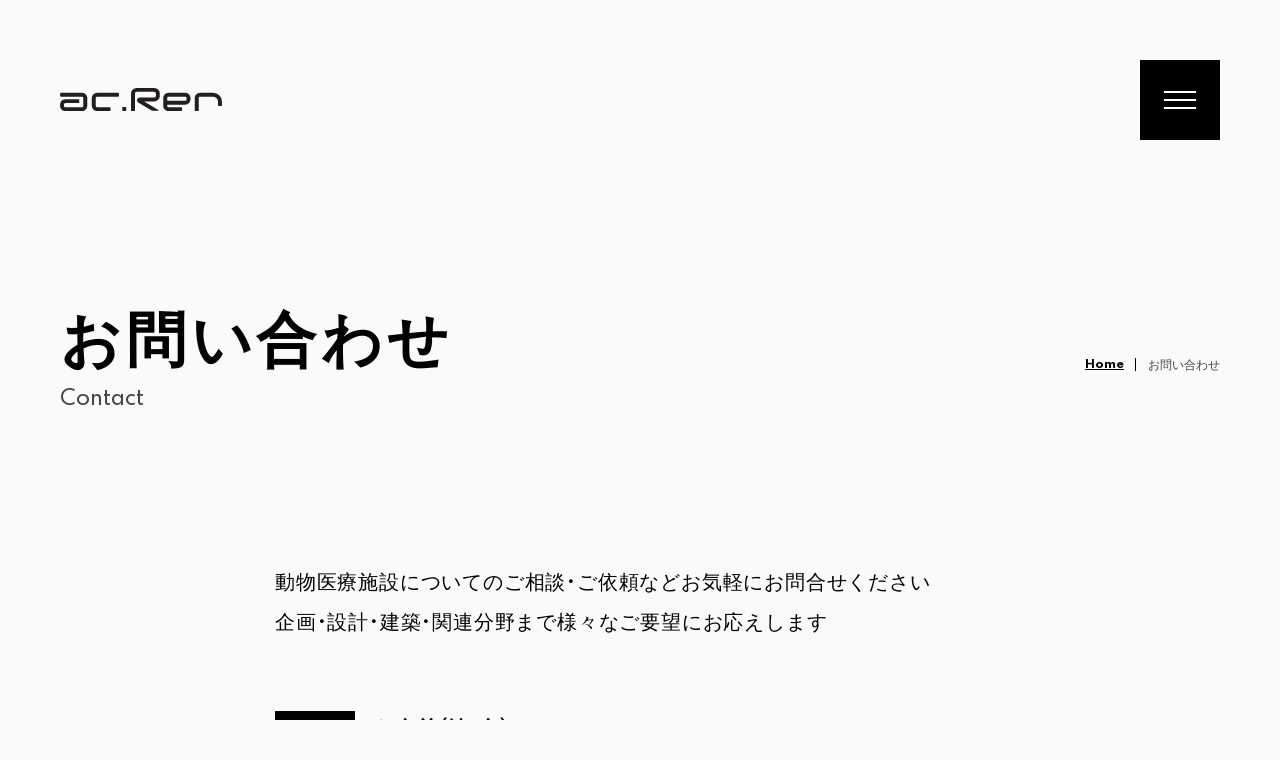

--- FILE ---
content_type: text/html; charset=UTF-8
request_url: https://www.ac-ren.com/contact/
body_size: 33530
content:
<!DOCTYPE html>
<html lang="ja">
  <head>
    <meta charset="UTF-8">
    <!-- Global site tag (gtag.js) - Google Analytics -->
    <script async src="https://www.googletagmanager.com/gtag/js?id=UA-200326501-1"></script>
    <script>
      window.dataLayer = window.dataLayer || [];
      function gtag(){dataLayer.push(arguments);}
      gtag('js', new Date());

      gtag('config', 'UA-200326501-1');
    </script>
    <title>お問い合わせ | ac.Ren 動物病院設計・ＰＭ-移転開業・新築改修・見積り</title>
    <meta name="description" content="ac.Renのお問い合わせページです。">
    <link rel="icon" href="/img/common/favicon.ico" type="image/vnd.microsoft.icon">
    <meta http-equiv="X-UA-Compatible" content="IE=Edge">
    <link rel="apple-touch-icon" href="/img/common/apple-touch-icon.png">
    <meta name="format-detection" content="telephone=no">
    <meta name="viewport" content="width=device-width, initial-scale=1">
    <meta name="apple-mobile-web-app-capable" content="yes">
    <meta name="apple-mobile-web-app-status-bar-style" content="default">
    <meta name="twitter:card" content="summary_large_image">
    <meta name="twitter:title" content="お問い合わせ | ac.Ren 動物病院設計・ＰＭ-移転開業・新築改修・見積り">
    <meta name="twitter:description" content="ac.Renのお問い合わせページです。">
        <meta property="og:type" content="article">
        <meta property="og:title" content="お問い合わせ | ac.Ren 動物病院設計・ＰＭ-移転開業・新築改修・見積り">
    <meta property="og:url" content="https://www.ac-ren.com/contact/">
    <meta property="og:image" content="https://www.ac-ren.com/img/common/ogp.png">
    <meta property="og:site_name" content="お問い合わせ | ac.Ren 動物病院設計・ＰＭ-移転開業・新築改修・見積り">
    <meta property="og:description" content="ac.Renのお問い合わせページです。">
    <meta property="og:locale" content="ja_JP">
    <link rel="preconnect" href="https://fonts.gstatic.com">
    <link href="https://fonts.googleapis.com/css2?family=Spartan:wght@500;700&display=swap" rel="stylesheet">
    <link rel="stylesheet" href="/css/common/foundation.css">
        <link rel="stylesheet" href="/css/common/colorbox.css">
    <link rel="stylesheet" href="/css/common/object.css">
    <link rel="stylesheet" href="/css/common/project.css">
    <link rel="stylesheet" href="/css/contact/style.css">
        <meta name='robots' content='max-image-preview:large' />
<style id='wp-img-auto-sizes-contain-inline-css' type='text/css'>
img:is([sizes=auto i],[sizes^="auto," i]){contain-intrinsic-size:3000px 1500px}
/*# sourceURL=wp-img-auto-sizes-contain-inline-css */
</style>
<link rel='stylesheet' id='mw-wp-form-css' href='https://www.ac-ren.com/wpdir/wp-content/plugins/mw-wp-form/css/style.css?ver=6.9' type='text/css' media='all' />
<style id='classic-theme-styles-inline-css' type='text/css'>
/*! This file is auto-generated */
.wp-block-button__link{color:#fff;background-color:#32373c;border-radius:9999px;box-shadow:none;text-decoration:none;padding:calc(.667em + 2px) calc(1.333em + 2px);font-size:1.125em}.wp-block-file__button{background:#32373c;color:#fff;text-decoration:none}
/*# sourceURL=/wp-includes/css/classic-themes.min.css */
</style>
<script type="text/javascript" src="https://www.ac-ren.com/wpdir/wp-includes/js/jquery/jquery.min.js?ver=3.7.1" id="jquery-core-js"></script>
<script type="text/javascript" src="https://www.ac-ren.com/wpdir/wp-includes/js/jquery/jquery-migrate.min.js?ver=3.4.1" id="jquery-migrate-js"></script>
  <style id='wp-block-paragraph-inline-css' type='text/css'>
.is-small-text{font-size:.875em}.is-regular-text{font-size:1em}.is-large-text{font-size:2.25em}.is-larger-text{font-size:3em}.has-drop-cap:not(:focus):first-letter{float:left;font-size:8.4em;font-style:normal;font-weight:100;line-height:.68;margin:.05em .1em 0 0;text-transform:uppercase}body.rtl .has-drop-cap:not(:focus):first-letter{float:none;margin-left:.1em}p.has-drop-cap.has-background{overflow:hidden}:root :where(p.has-background){padding:1.25em 2.375em}:where(p.has-text-color:not(.has-link-color)) a{color:inherit}p.has-text-align-left[style*="writing-mode:vertical-lr"],p.has-text-align-right[style*="writing-mode:vertical-rl"]{rotate:180deg}
/*# sourceURL=https://www.ac-ren.com/wpdir/wp-includes/blocks/paragraph/style.min.css */
</style>
<style id='global-styles-inline-css' type='text/css'>
:root{--wp--preset--aspect-ratio--square: 1;--wp--preset--aspect-ratio--4-3: 4/3;--wp--preset--aspect-ratio--3-4: 3/4;--wp--preset--aspect-ratio--3-2: 3/2;--wp--preset--aspect-ratio--2-3: 2/3;--wp--preset--aspect-ratio--16-9: 16/9;--wp--preset--aspect-ratio--9-16: 9/16;--wp--preset--color--black: #000000;--wp--preset--color--cyan-bluish-gray: #abb8c3;--wp--preset--color--white: #ffffff;--wp--preset--color--pale-pink: #f78da7;--wp--preset--color--vivid-red: #cf2e2e;--wp--preset--color--luminous-vivid-orange: #ff6900;--wp--preset--color--luminous-vivid-amber: #fcb900;--wp--preset--color--light-green-cyan: #7bdcb5;--wp--preset--color--vivid-green-cyan: #00d084;--wp--preset--color--pale-cyan-blue: #8ed1fc;--wp--preset--color--vivid-cyan-blue: #0693e3;--wp--preset--color--vivid-purple: #9b51e0;--wp--preset--gradient--vivid-cyan-blue-to-vivid-purple: linear-gradient(135deg,rgb(6,147,227) 0%,rgb(155,81,224) 100%);--wp--preset--gradient--light-green-cyan-to-vivid-green-cyan: linear-gradient(135deg,rgb(122,220,180) 0%,rgb(0,208,130) 100%);--wp--preset--gradient--luminous-vivid-amber-to-luminous-vivid-orange: linear-gradient(135deg,rgb(252,185,0) 0%,rgb(255,105,0) 100%);--wp--preset--gradient--luminous-vivid-orange-to-vivid-red: linear-gradient(135deg,rgb(255,105,0) 0%,rgb(207,46,46) 100%);--wp--preset--gradient--very-light-gray-to-cyan-bluish-gray: linear-gradient(135deg,rgb(238,238,238) 0%,rgb(169,184,195) 100%);--wp--preset--gradient--cool-to-warm-spectrum: linear-gradient(135deg,rgb(74,234,220) 0%,rgb(151,120,209) 20%,rgb(207,42,186) 40%,rgb(238,44,130) 60%,rgb(251,105,98) 80%,rgb(254,248,76) 100%);--wp--preset--gradient--blush-light-purple: linear-gradient(135deg,rgb(255,206,236) 0%,rgb(152,150,240) 100%);--wp--preset--gradient--blush-bordeaux: linear-gradient(135deg,rgb(254,205,165) 0%,rgb(254,45,45) 50%,rgb(107,0,62) 100%);--wp--preset--gradient--luminous-dusk: linear-gradient(135deg,rgb(255,203,112) 0%,rgb(199,81,192) 50%,rgb(65,88,208) 100%);--wp--preset--gradient--pale-ocean: linear-gradient(135deg,rgb(255,245,203) 0%,rgb(182,227,212) 50%,rgb(51,167,181) 100%);--wp--preset--gradient--electric-grass: linear-gradient(135deg,rgb(202,248,128) 0%,rgb(113,206,126) 100%);--wp--preset--gradient--midnight: linear-gradient(135deg,rgb(2,3,129) 0%,rgb(40,116,252) 100%);--wp--preset--font-size--small: 13px;--wp--preset--font-size--medium: 20px;--wp--preset--font-size--large: 36px;--wp--preset--font-size--x-large: 42px;--wp--preset--spacing--20: 0.44rem;--wp--preset--spacing--30: 0.67rem;--wp--preset--spacing--40: 1rem;--wp--preset--spacing--50: 1.5rem;--wp--preset--spacing--60: 2.25rem;--wp--preset--spacing--70: 3.38rem;--wp--preset--spacing--80: 5.06rem;--wp--preset--shadow--natural: 6px 6px 9px rgba(0, 0, 0, 0.2);--wp--preset--shadow--deep: 12px 12px 50px rgba(0, 0, 0, 0.4);--wp--preset--shadow--sharp: 6px 6px 0px rgba(0, 0, 0, 0.2);--wp--preset--shadow--outlined: 6px 6px 0px -3px rgb(255, 255, 255), 6px 6px rgb(0, 0, 0);--wp--preset--shadow--crisp: 6px 6px 0px rgb(0, 0, 0);}:where(.is-layout-flex){gap: 0.5em;}:where(.is-layout-grid){gap: 0.5em;}body .is-layout-flex{display: flex;}.is-layout-flex{flex-wrap: wrap;align-items: center;}.is-layout-flex > :is(*, div){margin: 0;}body .is-layout-grid{display: grid;}.is-layout-grid > :is(*, div){margin: 0;}:where(.wp-block-columns.is-layout-flex){gap: 2em;}:where(.wp-block-columns.is-layout-grid){gap: 2em;}:where(.wp-block-post-template.is-layout-flex){gap: 1.25em;}:where(.wp-block-post-template.is-layout-grid){gap: 1.25em;}.has-black-color{color: var(--wp--preset--color--black) !important;}.has-cyan-bluish-gray-color{color: var(--wp--preset--color--cyan-bluish-gray) !important;}.has-white-color{color: var(--wp--preset--color--white) !important;}.has-pale-pink-color{color: var(--wp--preset--color--pale-pink) !important;}.has-vivid-red-color{color: var(--wp--preset--color--vivid-red) !important;}.has-luminous-vivid-orange-color{color: var(--wp--preset--color--luminous-vivid-orange) !important;}.has-luminous-vivid-amber-color{color: var(--wp--preset--color--luminous-vivid-amber) !important;}.has-light-green-cyan-color{color: var(--wp--preset--color--light-green-cyan) !important;}.has-vivid-green-cyan-color{color: var(--wp--preset--color--vivid-green-cyan) !important;}.has-pale-cyan-blue-color{color: var(--wp--preset--color--pale-cyan-blue) !important;}.has-vivid-cyan-blue-color{color: var(--wp--preset--color--vivid-cyan-blue) !important;}.has-vivid-purple-color{color: var(--wp--preset--color--vivid-purple) !important;}.has-black-background-color{background-color: var(--wp--preset--color--black) !important;}.has-cyan-bluish-gray-background-color{background-color: var(--wp--preset--color--cyan-bluish-gray) !important;}.has-white-background-color{background-color: var(--wp--preset--color--white) !important;}.has-pale-pink-background-color{background-color: var(--wp--preset--color--pale-pink) !important;}.has-vivid-red-background-color{background-color: var(--wp--preset--color--vivid-red) !important;}.has-luminous-vivid-orange-background-color{background-color: var(--wp--preset--color--luminous-vivid-orange) !important;}.has-luminous-vivid-amber-background-color{background-color: var(--wp--preset--color--luminous-vivid-amber) !important;}.has-light-green-cyan-background-color{background-color: var(--wp--preset--color--light-green-cyan) !important;}.has-vivid-green-cyan-background-color{background-color: var(--wp--preset--color--vivid-green-cyan) !important;}.has-pale-cyan-blue-background-color{background-color: var(--wp--preset--color--pale-cyan-blue) !important;}.has-vivid-cyan-blue-background-color{background-color: var(--wp--preset--color--vivid-cyan-blue) !important;}.has-vivid-purple-background-color{background-color: var(--wp--preset--color--vivid-purple) !important;}.has-black-border-color{border-color: var(--wp--preset--color--black) !important;}.has-cyan-bluish-gray-border-color{border-color: var(--wp--preset--color--cyan-bluish-gray) !important;}.has-white-border-color{border-color: var(--wp--preset--color--white) !important;}.has-pale-pink-border-color{border-color: var(--wp--preset--color--pale-pink) !important;}.has-vivid-red-border-color{border-color: var(--wp--preset--color--vivid-red) !important;}.has-luminous-vivid-orange-border-color{border-color: var(--wp--preset--color--luminous-vivid-orange) !important;}.has-luminous-vivid-amber-border-color{border-color: var(--wp--preset--color--luminous-vivid-amber) !important;}.has-light-green-cyan-border-color{border-color: var(--wp--preset--color--light-green-cyan) !important;}.has-vivid-green-cyan-border-color{border-color: var(--wp--preset--color--vivid-green-cyan) !important;}.has-pale-cyan-blue-border-color{border-color: var(--wp--preset--color--pale-cyan-blue) !important;}.has-vivid-cyan-blue-border-color{border-color: var(--wp--preset--color--vivid-cyan-blue) !important;}.has-vivid-purple-border-color{border-color: var(--wp--preset--color--vivid-purple) !important;}.has-vivid-cyan-blue-to-vivid-purple-gradient-background{background: var(--wp--preset--gradient--vivid-cyan-blue-to-vivid-purple) !important;}.has-light-green-cyan-to-vivid-green-cyan-gradient-background{background: var(--wp--preset--gradient--light-green-cyan-to-vivid-green-cyan) !important;}.has-luminous-vivid-amber-to-luminous-vivid-orange-gradient-background{background: var(--wp--preset--gradient--luminous-vivid-amber-to-luminous-vivid-orange) !important;}.has-luminous-vivid-orange-to-vivid-red-gradient-background{background: var(--wp--preset--gradient--luminous-vivid-orange-to-vivid-red) !important;}.has-very-light-gray-to-cyan-bluish-gray-gradient-background{background: var(--wp--preset--gradient--very-light-gray-to-cyan-bluish-gray) !important;}.has-cool-to-warm-spectrum-gradient-background{background: var(--wp--preset--gradient--cool-to-warm-spectrum) !important;}.has-blush-light-purple-gradient-background{background: var(--wp--preset--gradient--blush-light-purple) !important;}.has-blush-bordeaux-gradient-background{background: var(--wp--preset--gradient--blush-bordeaux) !important;}.has-luminous-dusk-gradient-background{background: var(--wp--preset--gradient--luminous-dusk) !important;}.has-pale-ocean-gradient-background{background: var(--wp--preset--gradient--pale-ocean) !important;}.has-electric-grass-gradient-background{background: var(--wp--preset--gradient--electric-grass) !important;}.has-midnight-gradient-background{background: var(--wp--preset--gradient--midnight) !important;}.has-small-font-size{font-size: var(--wp--preset--font-size--small) !important;}.has-medium-font-size{font-size: var(--wp--preset--font-size--medium) !important;}.has-large-font-size{font-size: var(--wp--preset--font-size--large) !important;}.has-x-large-font-size{font-size: var(--wp--preset--font-size--x-large) !important;}
/*# sourceURL=global-styles-inline-css */
</style>
</head>
<body>
  <header class="p-header">
    <div class="p-header_wrapper p-content">
      <a class="p-header_logo" href="/"><img src="/img/common/logo.svg" alt=""></a>
      <button class="p-header_btn js-nav_btn">
        <span class="p-header_btn_line"></span>
        <span class="p-header_btn_line"></span>
        <span class="p-header_btn_line"></span>
      </button>
    </div>
    <nav class="p-header_nav">
      <div class="p-header_nav_wrapper p-content">
        <a class="p-header_nav_logo" href="/"><svg viewBox="0 0 512.68 75.65" xmlns="http://www.w3.org/2000/svg" xmlns:xlink="http://www.w3.org/1999/xlink"><clipPath id="a"><path d="m0 0h512.68v75.65h-512.68z"/></clipPath><g clip-path="url(#a)" fill="#fff"><path d="m86.16 58.76a16.9 16.9 0 0 1 -16.85 16.89h-52.46a16.24 16.24 0 0 1 -11.93-4.92 16.27 16.27 0 0 1 -4.92-11.94v-5.19a16.32 16.32 0 0 1 4.92-11.88 16.17 16.17 0 0 1 11.93-5h41a2.71 2.71 0 0 1 3.15 3.08v6.68c0 2-1 2.94-3.06 2.94h-41a4.2 4.2 0 0 0 -3.06 1.23 4 4 0 0 0 -1.24 2.92v5.15a4.13 4.13 0 0 0 1.25 3 4.19 4.19 0 0 0 2.97 1.28h52.56a4 4 0 0 0 3-1.25 4.15 4.15 0 0 0 1.24-3v-26.2a4.23 4.23 0 0 0 -4.19-4.17h-66.53c-2 0-2.94-1-2.94-3v-6.69c0-2 1-3 2.94-3h66.37a16.32 16.32 0 0 1 11.88 4.92 16.09 16.09 0 0 1 5 11.84v26.31"/><path d="m186.92 25.42q0 3-3.06 3h-66.26a4.13 4.13 0 0 0 -3 1.24 4 4 0 0 0 -1.25 2.93v26.11a4.12 4.12 0 0 0 1.25 3 4.18 4.18 0 0 0 3 1.25h39c2 0 2.94 1 2.94 3v6.73q0 3-2.94 3h-39a16.82 16.82 0 0 1 -16.85-16.89v-26.31a16.8 16.8 0 0 1 16.85-16.76h66.26c2 0 3.06 1 3.06 3v6.73"/><path d="m209.75 72.37c0 2-1 2.93-3 2.93h-6.5c-2 0-3-1-3-2.93v-7.58q0-2.94 3-2.94h6.5c2 0 3 1 3 2.94z"/><path d="m316 25.85a17.62 17.62 0 0 1 -5.31 12.92 17.54 17.54 0 0 1 -12.89 5.33h-29.7a.53.53 0 0 0 -.57.39.48.48 0 0 0 .24.6l44 27.25a1 1 0 0 1 .43 1.38 1.07 1.07 0 0 1 -1.13.91h-17.64a7.19 7.19 0 0 1 -3.85-1.13l-41.58-25.79a8.68 8.68 0 0 1 -4.44-7.71 8.26 8.26 0 0 1 2.55-6 8.37 8.37 0 0 1 6.16-2.55h45.57a5.57 5.57 0 0 0 5.65-5.66v-7.58a5.34 5.34 0 0 0 -1.63-3.9 5.43 5.43 0 0 0 -4-1.65h-55a5.44 5.44 0 0 0 -3.95 1.65 5.19 5.19 0 0 0 -1.7 3.9v54.5a2.6 2.6 0 0 1 -2.94 2.94h-6.67a2.6 2.6 0 0 1 -2.94-2.94v-54.5a17.64 17.64 0 0 1 5.34-12.85 17.5 17.5 0 0 1 12.88-5.36h55a17.43 17.43 0 0 1 12.89 5.38 17.69 17.69 0 0 1 5.23 12.87zm-68 21.86.36.1-.47-.21z"/><path d="m413 37.83a16.83 16.83 0 0 1 -16.87 16.79h-55.32a1.29 1.29 0 0 0 -1.47 1.45v2.67a4.22 4.22 0 0 0 4.19 4.26h39.47a2.61 2.61 0 0 1 2.95 3v6.73q0 3-2.94 3h-39.37a16.9 16.9 0 0 1 -16.85-16.89v-26.36a16.07 16.07 0 0 1 5-11.84 16.32 16.32 0 0 1 11.88-4.92h52.47a16.22 16.22 0 0 1 11.86 4.93 16.18 16.18 0 0 1 5 11.85zm-12.55 0v-5.3a4 4 0 0 0 -1.24-2.92 4.2 4.2 0 0 0 -3.06-1.23h-52.62a4.08 4.08 0 0 0 -2.95 1.23 4 4 0 0 0 -1.24 2.92v8a1.29 1.29 0 0 0 1.47 1.47h55.29a4.2 4.2 0 0 0 3.06-1.23 4 4 0 0 0 1.24-2.92"/><path d="m512.68 56.31c0 2-1 2.94-3 2.94h-6.61c-1.95 0-2.92-1-2.92-2.94v-11.76a15.59 15.59 0 0 0 -4.7-11.41 15.36 15.36 0 0 0 -11.38-4.76h-40.69a4.16 4.16 0 0 0 -3.06 1.24 4 4 0 0 0 -1.25 2.95v40.14a2.6 2.6 0 0 1 -2.94 2.94h-6.67a2.6 2.6 0 0 1 -2.94-2.94v-40.23a16.8 16.8 0 0 1 16.85-16.76h40.63a27.72 27.72 0 0 1 20.3 8.39 27.68 27.68 0 0 1 8.42 20.4v11.8"/></g></svg></a>
        <button class="p-header_nav_btn js-nav_btn">
          <span class="p-header_nav_btn_line"></span>
          <span class="p-header_nav_btn_line"></span>
        </button>
        <ul class="p-header_nav_list_wrapper">
          <li class="p-header_nav_list is-about"><a href="/about/" class="p-header_nav_link">ac.Renについて<span class="p-header_nav_link_sub">About</span></a></li>
          <li class="p-header_nav_list is-works"><a href="/works/" class="p-header_nav_link">実績紹介<span class="p-header_nav_link_sub">Works</span></a></li>
          <li class="p-header_nav_list is-estimate"><a href="/estimate/" class="p-header_nav_link">建築コストシミュレーター<span class="p-header_nav_link_sub">Estimate</span></a></li>
          <li class="p-header_nav_list is-library"><a href="/library/" class="p-header_nav_link">ライブラリ<span class="p-header_nav_link_sub">Library</span></a></li>
          <li class="p-header_nav_list is-partner"><a href="/partner-specialists/" class="p-header_nav_link">パートナー＆スペシャリスト<span class="p-header_nav_link_sub">Partner & Specialists</span></a></li>
          <li class="p-header_nav_list is-recruit"><a href="/recruit/" class="p-header_nav_link">パートナー募集<span class="p-header_nav_link_sub">Recruiting Partners</span></a></li>
          <li class="p-header_nav_list is-company"><a href="/company/" class="p-header_nav_link">企業情報<span class="p-header_nav_link_sub">Company</span></a></li>
          <li class="p-header_nav_list is-contact"><a href="/contact/" class="p-header_nav_link">お問い合わせ<span class="p-header_nav_link_sub">Contact</span></a></li>
        </ul>
      </div>
    </nav>
  </header>
<div id="app">
  <main id="contact">
    <div class="p-content">
      <div class="l-kv">
        <div class="l-kv_wrapper">
          <h1 class="l-kv_ttl c-ttl is-large">お問い合わせ<span class="c-ttl_sub">Contact</span></h1>
          <ul class="p-breadscrap_wrapper">
            <li class="p-breadscrap_item"><a href="/" class="p-breadscrap_item_link">Home</a></li>
            <li class="p-breadscrap_item">お問い合わせ</li>
          </ul>
        </div>
      </div>
      
<div id="mw_wp_form_mw-wp-form-151" class="mw_wp_form mw_wp_form_input  ">
					<form method="post" action="" enctype="multipart/form-data"><div class="l-form">
        <p class="l-form_txt">動物医療施設についてのご相談・ご依頼などお気軽にお問合せください<br>企画・設計・建築・関連分野まで様々なご要望にお応えします</p>
<p class="l-form_txt is-confirm">下記入力内容をご確認ください</p>
        <div class="l-form_item">
          <div class="l-form_item_head"><span class="l-form_item_head_tag is-required">必須</span>お名前（姓・名）</div>
          <div class="l-form_item_content">
            <label class="l-form_item_content_txt">
<input type="text" name="your_name" class="l-form_item_content_txt_input" size="60" value="" placeholder="お名前をご記入ください" />

            </label>
          </div>
        </div>
        <div class="l-form_item">
          <div class="l-form_item_head"><span class="l-form_item_head_tag is-required">必須</span>フリガナ</div>
          <div class="l-form_item_content">
            <label class="l-form_item_content_txt">
<input type="text" name="your_name_kana" class="l-form_item_content_txt_input" size="60" value="" placeholder="フリガナをご記入ください" />

            </label>
          </div>
        </div>
        <div class="l-form_item">
          <div class="l-form_item_head"><span class="l-form_item_head_tag is-optional">任意</span>所属</div>
          <div class="l-form_item_content">
            <label class="l-form_item_content_txt">
<input type="text" name="your_name_affiliation" class="l-form_item_content_txt_input" size="60" value="" placeholder="所属をご記入ください" />

            </label>
          </div>
        </div>
        <div class="l-form_item">
          <div class="l-form_item_head"><span class="l-form_item_head_tag is-required">必須</span>メールアドレス <span class="l-form_item_head_annotation">※半角英数</span></div>
          <div class="l-form_item_content">
            <label class="l-form_item_content_txt">
<input type="email" name="email" class="l-form_item_content_txt_input" size="60" value="" placeholder="メールアドレスをご記入ください" data-conv-half-alphanumeric="true"/>

            </label>
          </div>
        </div>
        <div class="l-form_item">
          <div class="l-form_item_head"><span class="l-form_item_head_tag is-required">必須</span>住所（都道府県）</span></div>
          <div class="l-form_item_content">
            <label class="l-form_item_content_txt">
<input type="text" name="your_address" class="l-form_item_content_txt_input" size="60" value="" placeholder="都道府県をご記入ください" />

            </label>
          </div>
        </div>
        <div class="l-form_item">
          <div class="l-form_item_head"><span class="l-form_item_head_tag is-required">必須</span>ご計画種別</span></div>
          <div class="l-form_item_content is-radio">
            	<span class="mwform-radio-field horizontal-item">
		<label for="plan-1">
			<input type="radio" name="contact_plan" value="移転" id="plan-1" class="l-form_item_content_radio" />
			<span class="mwform-radio-field-text">移転</span>
		</label>
	</span>
	<span class="mwform-radio-field horizontal-item">
		<label for="plan-2">
			<input type="radio" name="contact_plan" value="分院" id="plan-2" class="l-form_item_content_radio" />
			<span class="mwform-radio-field-text">分院</span>
		</label>
	</span>
	<span class="mwform-radio-field horizontal-item">
		<label for="plan-3">
			<input type="radio" name="contact_plan" value="増改築" id="plan-3" class="l-form_item_content_radio" />
			<span class="mwform-radio-field-text">増改築</span>
		</label>
	</span>
	<span class="mwform-radio-field horizontal-item">
		<label for="plan-4">
			<input type="radio" name="contact_plan" value="改修" id="plan-4" class="l-form_item_content_radio" />
			<span class="mwform-radio-field-text">改修</span>
		</label>
	</span>
	<span class="mwform-radio-field horizontal-item">
		<label for="plan-5">
			<input type="radio" name="contact_plan" value="新規開業" id="plan-5" class="l-form_item_content_radio" />
			<span class="mwform-radio-field-text">新規開業</span>
		</label>
	</span>
	<span class="mwform-radio-field horizontal-item">
		<label for="plan-6">
			<input type="radio" name="contact_plan" value="その他" id="plan-6" class="l-form_item_content_radio" />
			<span class="mwform-radio-field-text">その他</span>
		</label>
	</span>

<input type="hidden" name="__children[contact_plan][]" value="{&quot;\u79fb\u8ee2&quot;:&quot;\u79fb\u8ee2&quot;,&quot;\u5206\u9662&quot;:&quot;\u5206\u9662&quot;,&quot;\u5897\u6539\u7bc9&quot;:&quot;\u5897\u6539\u7bc9&quot;,&quot;\u6539\u4fee&quot;:&quot;\u6539\u4fee&quot;,&quot;\u65b0\u898f\u958b\u696d&quot;:&quot;\u65b0\u898f\u958b\u696d&quot;,&quot;\u305d\u306e\u4ed6&quot;:&quot;\u305d\u306e\u4ed6&quot;}" />

          </div>
        </div>
        <div class="l-form_item is-checkbox">
          <div class="l-form_item_head"><span class="l-form_item_head_tag is-required">必須</span>お問い合わせ内容</span><span class="l-form_item_head_annotation">※複数選択可</span></div>
          <div class="l-form_item_content is-checkbox">
            
	<span class="mwform-checkbox-field horizontal-item">
		<label for="content-1">
			<input type="checkbox" name="contact_content[data][]" value="土地・テナント" id="content-1" class="l-form_item_content_checkbox" />
			<span class="mwform-checkbox-field-text">土地・テナント</span>
		</label>
	</span>
	<span class="mwform-checkbox-field horizontal-item">
		<label for="content-2">
			<input type="checkbox" name="contact_content[data][]" value="設計" id="content-2" class="l-form_item_content_checkbox" />
			<span class="mwform-checkbox-field-text">設計</span>
		</label>
	</span>
	<span class="mwform-checkbox-field horizontal-item">
		<label for="content-3">
			<input type="checkbox" name="contact_content[data][]" value="工事費" id="content-3" class="l-form_item_content_checkbox" />
			<span class="mwform-checkbox-field-text">工事費</span>
		</label>
	</span>
	<span class="mwform-checkbox-field horizontal-item">
		<label for="content-4">
			<input type="checkbox" name="contact_content[data][]" value="メンテナンス" id="content-4" class="l-form_item_content_checkbox" />
			<span class="mwform-checkbox-field-text">メンテナンス</span>
		</label>
	</span>
	<span class="mwform-checkbox-field horizontal-item">
		<label for="content-5">
			<input type="checkbox" name="contact_content[data][]" value="ファイナンス" id="content-5" class="l-form_item_content_checkbox" />
			<span class="mwform-checkbox-field-text">ファイナンス</span>
		</label>
	</span>
	<span class="mwform-checkbox-field horizontal-item">
		<label for="content-6">
			<input type="checkbox" name="contact_content[data][]" value="医療機器・物品" id="content-6" class="l-form_item_content_checkbox" />
			<span class="mwform-checkbox-field-text">医療機器・物品</span>
		</label>
	</span>
	<span class="mwform-checkbox-field horizontal-item">
		<label for="content-7">
			<input type="checkbox" name="contact_content[data][]" value="通信ネットワーク・ソフトウェア" id="content-7" class="l-form_item_content_checkbox" />
			<span class="mwform-checkbox-field-text">通信ネットワーク・ソフトウェア</span>
		</label>
	</span>
	<span class="mwform-checkbox-field horizontal-item">
		<label for="content-8">
			<input type="checkbox" name="contact_content[data][]" value="その他" id="content-8" class="l-form_item_content_checkbox" />
			<span class="mwform-checkbox-field-text">その他</span>
		</label>
	</span>

<input type="hidden" name="contact_content[separator]" value="," />

<input type="hidden" name="__children[contact_content][]" value="{&quot;\u571f\u5730\u30fb\u30c6\u30ca\u30f3\u30c8&quot;:&quot;\u571f\u5730\u30fb\u30c6\u30ca\u30f3\u30c8&quot;,&quot;\u8a2d\u8a08&quot;:&quot;\u8a2d\u8a08&quot;,&quot;\u5de5\u4e8b\u8cbb&quot;:&quot;\u5de5\u4e8b\u8cbb&quot;,&quot;\u30e1\u30f3\u30c6\u30ca\u30f3\u30b9&quot;:&quot;\u30e1\u30f3\u30c6\u30ca\u30f3\u30b9&quot;,&quot;\u30d5\u30a1\u30a4\u30ca\u30f3\u30b9&quot;:&quot;\u30d5\u30a1\u30a4\u30ca\u30f3\u30b9&quot;,&quot;\u533b\u7642\u6a5f\u5668\u30fb\u7269\u54c1&quot;:&quot;\u533b\u7642\u6a5f\u5668\u30fb\u7269\u54c1&quot;,&quot;\u901a\u4fe1\u30cd\u30c3\u30c8\u30ef\u30fc\u30af\u30fb\u30bd\u30d5\u30c8\u30a6\u30a7\u30a2&quot;:&quot;\u901a\u4fe1\u30cd\u30c3\u30c8\u30ef\u30fc\u30af\u30fb\u30bd\u30d5\u30c8\u30a6\u30a7\u30a2&quot;,&quot;\u305d\u306e\u4ed6&quot;:&quot;\u305d\u306e\u4ed6&quot;}" />

          </div>
        </div>
        <div class="l-form_item">
          <div class="l-form_item_head"><span class="l-form_item_head_tag is-required">必須</span>対応方法の確認</span></div>
          <div class="l-form_item_content is-radio">
            	<span class="mwform-radio-field horizontal-item">
		<label for="type-1">
			<input type="radio" name="contact_type" value="メール" id="type-1" class="l-form_item_content_radio" />
			<span class="mwform-radio-field-text">メール</span>
		</label>
	</span>
	<span class="mwform-radio-field horizontal-item">
		<label for="type-2">
			<input type="radio" name="contact_type" value="訪問面談" id="type-2" class="l-form_item_content_radio" />
			<span class="mwform-radio-field-text">訪問面談</span>
		</label>
	</span>
	<span class="mwform-radio-field horizontal-item">
		<label for="type-3">
			<input type="radio" name="contact_type" value="来社面談" id="type-3" class="l-form_item_content_radio" />
			<span class="mwform-radio-field-text">来社面談</span>
		</label>
	</span>
	<span class="mwform-radio-field horizontal-item">
		<label for="type-4">
			<input type="radio" name="contact_type" value="オンライン" id="type-4" class="l-form_item_content_radio" />
			<span class="mwform-radio-field-text">オンライン</span>
		</label>
	</span>

<input type="hidden" name="__children[contact_type][]" value="{&quot;\u30e1\u30fc\u30eb&quot;:&quot;\u30e1\u30fc\u30eb&quot;,&quot;\u8a2a\u554f\u9762\u8ac7&quot;:&quot;\u8a2a\u554f\u9762\u8ac7&quot;,&quot;\u6765\u793e\u9762\u8ac7&quot;:&quot;\u6765\u793e\u9762\u8ac7&quot;,&quot;\u30aa\u30f3\u30e9\u30a4\u30f3&quot;:&quot;\u30aa\u30f3\u30e9\u30a4\u30f3&quot;}" />

          </div>
        </div>
        <div class="l-form_item">
          <div class="l-form_item_head"><span class="l-form_item_head_tag is-required">必須</span>お問合せ・ご依頼内容を具体的にご記入ください</div>
          <div class="l-form_item_content">
            
<textarea name="message" class="l-form_item_content_textarea" cols="50" rows="5" ></textarea>

          </div>
        </div>
        <div class="l-form_item">
          <div class="l-form_item_head"><span class="l-form_item_head_tag is-optional">任意</span>ファイル添付<span class="l-form_item_head_annotation">※10MB以下</span></div>
          <div class="l-form_item_content is-file">
            <label class="l-form_item_content_file">
              
<input type="file" name="file" class="l-form_item_content_file_input"/>
<span data-mwform-file-delete="file" class="mwform-file-delete">&times;</span>
<span class="l-form_item_content_file_txt">ファイルを選択</span>
            </label>
          </div>
        </div>
        <div class="l-form_btn_confirmation_wrapper c-btn">
          
<input type="submit" name="submitConfirm" value="入力確認画面へ" class="l-form_btn_confirmation"/>

          
        </div>
　　　　　　　　　　　　　　　　<div class="l-form_btn_wrapper">
        <div class="l-form_btn_back_wrapper c-btn">
          
          
        </div>
        <div class="l-form_btn_sending_wrapper c-btn">
          
<input type="submit" name="submitbtn" value="送信する" class="l-form_btn_sending"/>

          
        </div>
      </div>
      </div><input type="hidden" name="mw-wp-form-form-id" value="151" /><input type="hidden" name="mw_wp_form_token" value="f13f67e96db6d65ce969c71c2abc282f1e99fe0568c775388e1746739e73dd3b" /></form>
				<!-- end .mw_wp_form --></div>
    </div>
  </main>
</div>
    <footer class="p-footer">
      <div class="p-footer_wrapper p-content">
        <div class="p-footer_content">
          <a href="/" class="p-footer_content_logo"><img src="/img/common/logo.svg" alt=""></a>
          <ul class="p-footer_content_item_wrapper">
            <li class="p-footer_content_item"><a href="/about/" class="p-footer_content_item_link">About</a></li>
            <li class="p-footer_content_item"><a href="/works/" class="p-footer_content_item_link">Works</a></li>
            <li class="p-footer_content_item"><a href="/estimate/" class="p-footer_content_item_link">Estimate</a></li>
            <li class="p-footer_content_item"><a href="/library/" class="p-footer_content_item_link">Library</a></li>
            <li class="p-footer_content_item"><a href="/partner-specialists/" class="p-footer_content_item_link">Partner & Specialists</a></li>
            <li class="p-footer_content_item"><a href="/recruit/" class="p-footer_content_item_link">Recruiting Partners</a></li>
            <li class="p-footer_content_item"><a href="/company/" class="p-footer_content_item_link">Company</a></li>
            <li class="p-footer_content_item"><a href="/contact/" class="p-footer_content_item_link">Contact</a></li>
          </ul>
        </div>
        <div class="p-footer_bottom">
          <a href="/privacy/" class="p-footer_bottom_link">Privacy Policy</a>
          <small class="p-footer_copyright">© ac.Ren All Rights Reserved.</small>
        </div>
      </div>
    </footer>
    <script src="/js/vendor/jquery.js"></script>
    <script src="/js/vendor/jquery.colorbox-min.js"></script>
        <script src="/js/vendor/TweenMax.min.js"></script>
    <script type="module" src="/js/run.js" crossorigin="use-credentials"></script>
        <script type="speculationrules">
{"prefetch":[{"source":"document","where":{"and":[{"href_matches":"/*"},{"not":{"href_matches":["/wpdir/wp-*.php","/wpdir/wp-admin/*","/wpdir/wp-content/uploads/*","/wpdir/wp-content/*","/wpdir/wp-content/plugins/*","/wpdir/wp-content/themes/archvisionThemes/*","/*\\?(.+)"]}},{"not":{"selector_matches":"a[rel~=\"nofollow\"]"}},{"not":{"selector_matches":".no-prefetch, .no-prefetch a"}}]},"eagerness":"conservative"}]}
</script>
<script type="text/javascript" src="https://www.ac-ren.com/wpdir/wp-content/plugins/mw-wp-form/js/form.js?ver=6.9" id="mw-wp-form-js"></script>
  </body>
</html>


--- FILE ---
content_type: text/css
request_url: https://www.ac-ren.com/css/common/foundation.css
body_size: 2562
content:
html,body,div,span,applet,object,iframe,h1,h2,h3,h4,h5,h6,p,blockquote,pre,a,abbr,acronym,address,big,cite,code,del,dfn,em,img,ins,kbd,q,s,samp,small,strike,strong,sub,sup,tt,var,b,u,i,center,dl,dt,dd,ol,ul,li,fieldset,form,label,input,button,legend,table,caption,tbody,tfoot,thead,tr,th,td,article,aside,canvas,details,embed,figure,figcaption,footer,header,hgroup,menu,nav,output,ruby,section,summary,time,mark,audio,video {
  margin: 0;
  padding: 0;
  border: 0;
  font: inherit;
  font-size: 100%;
  vertical-align: baseline;
}

sup {
  position: relative;
  top: -0.1em;
  font-size: 70%;
  vertical-align: top;
}

sub {
  position: relative;
  font-size: 70%;
  vertical-align: bottom;
}

article,aside,details,figcaption,figure,footer,header,hgroup,menu,nav,section,main {
  display: block;
}

body {
  line-height: 1;
}

ol,ul {
  list-style: none;
}

blockquote,q {
  quotes: none;
}

blockquote:before,blockquote:after,q:before,q:after {
  content: '';
  content: none;
}

table {
  border-collapse: collapse;
  border-spacing: 0;
}

*,*:before,*:after {
  -webkit-box-sizing: border-box;
  -o-box-sizing: border-box;
  -ms-box-sizing: border-box;
  box-sizing: border-box;
}

*::-moz-selection {
  background: #000;
  color: #fff;
}

*::selection {
  background: #000;
  color: #fff;
}

html {
  font-size: 62.5%;
}

body {
  -webkit-font-feature-settings: "palt";
  -webkit-text-size-adjust: 100%;
  min-width: 120rem;
  background: #fafafa;
  color: #000;
  font-family: YakuHanJP, "游ゴシック", "Yu Gothic", YuGothic, "メイリオ", "Hiragino Kaku Gothic Pro", "ヒラギノ角ゴ Pro W3", "Lucida Grande", "Osaka", "Verdana", "ＭＳ Ｐゴシック", sans-serif;
  font-feature-settings: "palt";
  font-size: 1.6rem;
  font-weight: 500;
  line-height: 1;
}

a {
  color: #000;
  text-decoration: none;
}

img {
  max-width: 100%;
  -webkit-backface-visibility: hidden;
  backface-visibility: hidden;
}

button {
  padding: 0;
  border: none;
  background: none;
  cursor: pointer;
}

@font-face {
  src: url("https://cdn.jsdelivr.net/npm/yakuhanjp@2.0.0/dist/fonts/YakuHanJP/YakuHanJP-Light.eot");
  src: url("https://cdn.jsdelivr.net/npm/yakuhanjp@2.0.0/dist/fonts/YakuHanJP/YakuHanJP-Light.woff2") format("woff2"),url("https://cdn.jsdelivr.net/npm/yakuhanjp@2.0.0/dist/fonts/YakuHanJP/YakuHanJP-Light.woff") format("woff");
  font-display: swap;
  font-family: "YakuHanJP";
  font-style: normal;
  font-weight: 200
}

@media screen and (max-width: 23.375em) {
  html {
    font-size: 51.5%;
  }
}

@media screen and (max-width: 48em) {
  body {
    min-width: 0;
    font-size: 1.4rem;
    letter-spacing: 0em;
  }
}



--- FILE ---
content_type: text/css
request_url: https://www.ac-ren.com/css/common/colorbox.css
body_size: 5445
content:
/*
    Colorbox Core Style:
    The following CSS is consistent between example themes and should not be altered.
*/

#colorbox,
#cboxOverlay,
#cboxWrapper {
	position: absolute;
	top: 0;
	left: 0;
	z-index: 9999;
	/* overflow: hidden; */
	-webkit-transform: translate3d(0, 0, 0);
	max-width: 100%; /* add */
}

#cboxWrapper {
	max-width: none;
}

#cboxOverlay {
	position: fixed;
	width: 100%;
	height: 100%;
}

#cboxMiddleLeft,
#cboxBottomLeft {
	clear: left;
}

#cboxContent {
	position: relative;
}

#cboxLoadedContent {
	overflow: auto;
	-webkit-overflow-scrolling: touch;
}

#cboxTitle {
	margin: 0;
}

#cboxLoadingOverlay,
#cboxLoadingGraphic {
	position: absolute;
	top: 0;
	left: 0;
	width: 100%;
	height: 100%;
}

#cboxPrevious,
#cboxNext,
#cboxClose,
#cboxSlideshow {
	cursor: pointer;
}

.cboxPhoto {
	float: left;
	margin: auto;
	border: 0;
	display: block;
	max-width: none;
	-ms-interpolation-mode: bicubic;
}

.cboxIframe {
	width: 100%;
	height: 100%;
	display: block;
	border: 0;
	padding: 0;
	margin: 0;
}

#colorbox,
#cboxContent,
#cboxLoadedContent {
	box-sizing: content-box;
	-moz-box-sizing: content-box;
	-webkit-box-sizing: content-box;
}


/*
    User Style:
    Change the following styles to modify the appearance of Colorbox.  They are
    ordered & tabbed in a way that represents the nesting of the generated HTML.
*/

#cboxOverlay {
	background: #000;
	opacity: 0.6;
	filter: alpha(opacity=60);
}

#colorbox {
	outline: 0;
	overflow: visible !important;
}

#cboxTopLeft {
	width: 14px;
	height: 14px;
	/* background: url(../img/controls.png) no-repeat 0 0; */
}

#cboxTopCenter {
	height: 14px;
	/* background: url(../img/border.png) repeat-x top left; */
}

#cboxTopRight {
	width: 14px;
	height: 14px;
	/* background: url(../img/controls.png) no-repeat -36px 0; */
}

#cboxBottomLeft {
	width: 14px;
	height: 43px;
	/* background: url(../img/controls.png) no-repeat 0 -32px; */
}

#cboxBottomCenter {
	height: 43px;
	/* background: url(../img/border.png) repeat-x bottom left; */
}

#cboxBottomRight {
	width: 14px;
	height: 43px;
	/* background: url(../img/controls.png) no-repeat -36px -32px; */
}

#cboxMiddleLeft {
	width: 14px;
	/* background: url(../img/controls.png) repeat-y -175px 0; */
}

#cboxMiddleRight {
	width: 14px;
	/* background: url(../img/controls.png) repeat-y -211px 0; */
}

#cboxContent {
	background: #fff;
	/* border: .5rem solid #00469b; */
	/* overflow: visible; */
}

.cboxIframe {
	background: #fff;
}

#cboxError {
	padding: 50px;
	border: 1px solid #ccc;
}

#cboxLoadedContent {
	/* margin-bottom: 5px; */
}

#cboxLoadingOverlay {
	/* background: url(../img/loading_background.png) no-repeat center center; */
}

#cboxLoadingGraphic {
	background: url(../img/loading.gif) no-repeat center center;
}

#cboxTitle {
	position: absolute;
	top: -6.2rem;
	left: 0;
	text-align: left;
	width: 100%;
	font-weight: bold;
	color: #fff;
	font-size: 1.4rem;
	line-height: 1.856836843984291;
}

#cboxCurrent {
	position: absolute;
	bottom: -25px;
	left: 58px;
	font-weight: bold;
	color: #7C7C7C;
}


/* these elements are buttons, and may need to have additional styles reset to avoid unwanted base styles */

#cboxPrevious,
#cboxNext,
#cboxSlideshow,
#cboxClose {
	border: 0;
	padding: 0;
	margin: 0;
	overflow: visible;
	position: absolute;
	top: -29px;
	/* background: url(../img/controls.png) no-repeat 0px 0px; */
	width: 23px;
	height: 23px;
	text-indent: -9999px;
}


/* avoid outlines on :active (mouseclick), but preserve outlines on :focus (tabbed navigating) */

#cboxPrevious:active,
#cboxNext:active,
#cboxSlideshow:active,
#cboxClose:active {
	outline: 0;
}

#cboxPrevious {
	height: 70px;
	width: 40px;
	top: 50%;
	left: -90px;
	background: none;
	transform: translate(0,-50%);
}
#cboxPrevious::before {
	content: "";
	position: absolute;
	top: calc(50% - 18px);
	left: 0;
	height: 1px;
	width: 40px;
	background: #fff;
	transform: rotate(-60deg);
}
#cboxPrevious::after {
	content: "";
	position: absolute;
	top: calc(50% + 17px);
	left: 0;
	height: 1px;
	width: 40px;
	background: #fff;
	transform: rotate(60deg);
}

#cboxPrevious:hover {
	background-position: -51px 0px;
}

#cboxNext {
	width: 40px;
	height: 70px;
	top: 50%;
	right: -90px;
	background: none;
	transform: translate(0,-50%);
}
#cboxNext::before {
	content: "";
	position: absolute;
  top: calc(50% - 18px);
	right: 0;
	height: 1px;
	width: 40px;
	background: #fff;
	transform: rotate(60deg);
}
#cboxNext::after {
	content: "";
	position: absolute;
	top: calc(50% + 17px);
	right: 0;
	height: 1px;
	width: 40px;
	background: #fff;
	transform: rotate(-60deg);
}

#cboxNext:hover {
	background-position: -75px 0px;
}

#cboxClose {
	position: absolute;
	width: 6rem;
	height: 6rem;
	top: -6.6rem;
	right: 0;
}
#cboxClose::before {
	position: absolute;
	content: "";
	top: 50%;
	left: 0;
	right: 0;
	width: 4rem;
	height: .1rem;
	margin: 0 auto;
	background: #fff;
	transform: rotate(45deg);
}
#cboxClose::after {
	position: absolute;
	content: "";
	top: 50%;
	left: 0;
	right: 0;
	width: 4rem;
	height: .1rem;
	margin: 0 auto;
	background: #fff;
	transform: rotate(-45deg);
}

#cboxClose:hover {
	background-position: -100px 0px;
}

.cboxSlideshow_on #cboxSlideshow {
	background-position: -125px 0px;
	right: 27px;
}

.cboxSlideshow_on #cboxSlideshow:hover {
	background-position: -150px 0px;
}

.cboxSlideshow_off #cboxSlideshow {
	display: none !important;
	background-position: -150px -25px;
	right: 27px;
}

.cboxSlideshow_off #cboxSlideshow:hover {
	background-position: -125px 0px;
}


--- FILE ---
content_type: text/css
request_url: https://www.ac-ren.com/css/common/object.css
body_size: 3760
content:
.c-alt {
  clip: rect(1px, 1px, 1px, 1px);
  position: absolute;
  width: 1px;
  height: 1px;
  margin: -1px;
  padding: 0;
  overflow: hidden;
  -webkit-clip-path: inset(50%);
  clip-path: inset(50%);
}

.c-btn {
  display: block;
  position: relative;
  padding-bottom: 1.2rem;
  font-family: "Spartan",sans-serif;
  font-weight: 700;
}

.c-btn::before {
  position: absolute;
  bottom: 0;
  left: 0;
  width: 100%;
  height: 0.2rem;
  -webkit-transform: scaleX(1);
  transform: scaleX(1);
  -webkit-transform-origin: left;
  transform-origin: left;
  background: #000;
  content: "";
  -webkit-transition: -webkit-transform 0.45s cubic-bezier(0.165, 0.84, 0.44, 1);
  transition: -webkit-transform 0.45s cubic-bezier(0.165, 0.84, 0.44, 1);
  transition: transform 0.45s cubic-bezier(0.165, 0.84, 0.44, 1);
  transition: transform 0.45s cubic-bezier(0.165, 0.84, 0.44, 1), -webkit-transform 0.45s cubic-bezier(0.165, 0.84, 0.44, 1);
}

.c-btn:hover::before {
  -webkit-transform: scaleX(0);
  transform: scaleX(0);
  -webkit-transform-origin: right;
  transform-origin: right;
}

.c-btn_icn {
  position: absolute;
  top: 0.4rem;
  right: 0;
  width: 2rem;
  height: .6rem;
}

.c-btn.is-small {
  width: 11.2rem;
  font-size: 1.2rem;
}

.c-btn.is-medium {
  width: 16rem;
  font-size: 1.6rem;
}

.c-ttl {
  font-weight: 700;
}

.c-ttl.is-small {
  font-size: 2.8rem;
  letter-spacing: 0.04em;
}

.c-ttl.is-small .c-ttl_sub {
  font-size: 1.2rem;
}

.c-ttl.is-medium {
  font-size: 4.8rem;
  letter-spacing: 0.08em;
}

.c-ttl.is-medium .c-ttl_sub {
  font-size: 1.6rem;
}

.c-ttl.is-large {
  font-size: 6rem;
  letter-spacing: 0.08em;
  line-height: 1.2;
}

.c-ttl.is-large .c-ttl_sub {
  font-size: 2rem;
}

.c-ttl_sub {
  display: block;
  padding-top: 1.5rem;
  color: #444;
  font-family: "Spartan",sans-serif;
  font-weight: 500;
  letter-spacing: 0;
}

.js-inview {
  background: #444;
  line-height: 0;
  opacity: 0;
  -webkit-transition: opacity 0.45s cubic-bezier(0.165, 0.84, 0.44, 1);
  transition: opacity 0.45s cubic-bezier(0.165, 0.84, 0.44, 1);
}

.js-inview.is-active {
  opacity: 1;
}

.js-inview.is-active>img {
  -webkit-transform: translateY(0);
  transform: translateY(0);
  opacity: 1;
}

.js-inview>img {
  -webkit-transform: translateY(5rem);
  transform: translateY(5rem);
  opacity: 0;
  -webkit-transition: opacity 0.45s 0.45s cubic-bezier(0.165, 0.84, 0.44, 1),-webkit-transform 0.45s 0.45s cubic-bezier(0.165, 0.84, 0.44, 1);
  transition: opacity 0.45s 0.45s cubic-bezier(0.165, 0.84, 0.44, 1),-webkit-transform 0.45s 0.45s cubic-bezier(0.165, 0.84, 0.44, 1);
  transition: opacity 0.45s 0.45s cubic-bezier(0.165, 0.84, 0.44, 1),transform 0.45s 0.45s cubic-bezier(0.165, 0.84, 0.44, 1);
  transition: opacity 0.45s 0.45s cubic-bezier(0.165, 0.84, 0.44, 1),transform 0.45s 0.45s cubic-bezier(0.165, 0.84, 0.44, 1),-webkit-transform 0.45s 0.45s cubic-bezier(0.165, 0.84, 0.44, 1);
}

.js-pointer-events {
  pointer-events: none;
}

.u-pc_show {
  display: block;
}

.u-sp_show {
  display: none;
}

.noscroll {
  height: 100vh;
  overflow: hidden !important;
}

.u-block {
  display: block;
}

.u-width_100 {
  width: 100%;
}

.u-bdt {
  border-top: .1rem solid #444;
}

.u-pt_30 {
  padding-top: 3rem;
}

.u-pb_30 {
  padding-bottom: 3rem;
}

@media screen and (max-width: 48em) {
  .c-btn:hover::before {
    -webkit-transform: scaleX(1);
    transform: scaleX(1);
  }
  .c-ttl.is-small {
    font-size: 2rem;
  }
  .c-ttl.is-small .c-ttl_sub {
    font-size: 1rem;
  }
  .c-ttl.is-medium {
    font-size: 2.4rem;
  }
  .c-ttl.is-medium .c-ttl_sub {
    font-size: 1.2rem;
  }
  .c-ttl.is-large {
    font-size: 3.2rem;
  }
  .c-ttl.is-large .c-ttl_sub {
    font-size: 1.6rem;
  }
  .u-pc_show {
    display: none;
  }
  .u-sp_show {
    display: block;
  }
  .u-sp_pb_20 {
    padding-bottom: 2rem;
  }
}



--- FILE ---
content_type: text/css
request_url: https://www.ac-ren.com/css/common/project.css
body_size: 12731
content:
.p-header {
  z-index: 5;
  position: fixed;
  top: 0;
  right: 0;
  left: 0;
  min-width: 120rem;
  margin: 0 auto;
  padding-top: 6rem;
  pointer-events: none;
}

.p-header.is-active .p-header_wrapper {
  opacity: 0;
}

.p-header.is-active .p-header_nav {
  visibility: visible;
  opacity: 1;
  pointer-events: auto;
}

.p-header_wrapper {
  display: grid;
  grid-template: 1fr / 16.2rem 1fr;
  grid-template-areas: "logo nav";
  -webkit-box-align: center;
  -ms-flex-align: center;
  align-items: center;
  -webkit-transition: opacity 0.45s cubic-bezier(0.165, 0.84, 0.44, 1);
  transition: opacity 0.45s cubic-bezier(0.165, 0.84, 0.44, 1);
}

.p-header_logo {
  grid-area: logo;
  width: 16.2rem;
  pointer-events: auto;
}

.p-header_btn {
  z-index: 2;
  position: relative;
  grid-area: nav;
  justify-self: flex-end;
  width: 8rem;
  height: 8rem;
  pointer-events: auto;
}

.p-header_btn::before {
  z-index: -1;
  position: absolute;
  top: 0;
  left: 0;
  width: 100%;
  height: 100%;
  background: #000;
  content: "";
  -webkit-transition: -webkit-transform 0.45s cubic-bezier(0.165, 0.84, 0.44, 1);
  transition: -webkit-transform 0.45s cubic-bezier(0.165, 0.84, 0.44, 1);
  transition: transform 0.45s cubic-bezier(0.165, 0.84, 0.44, 1);
  transition: transform 0.45s cubic-bezier(0.165, 0.84, 0.44, 1), -webkit-transform 0.45s cubic-bezier(0.165, 0.84, 0.44, 1);
}

.p-header_btn.is-active::before {
  -webkit-transform: rotate(45deg);
  transform: rotate(45deg);
}

.p-header_btn_line {
  position: absolute;
  right: 0;
  left: 0;
  width: 3.2rem;
  height: .2rem;
  margin: 0 auto;
  -webkit-transform: translateY(-50%);
  transform: translateY(-50%);
  background: #fff;
}

.p-header_btn_line:first-of-type {
  top: calc(50% - .8rem);
}

.p-header_btn_line:nth-of-type(2n) {
  top: 50%;
}

.p-header_btn_line:last-of-type {
  top: calc(50% + .8rem);
}

.p-header_nav {
  visibility: hidden;
  z-index: 1;
  position: absolute;
  top: 0;
  left: 0;
  width: 100%;
  height: 100vh;
  padding-top: 6rem;
  overflow-y: auto;
  background: rgba(0,0,0,0.9);
  opacity: 0;
  pointer-events: none;
  -webkit-transition: opacity 0.45s cubic-bezier(0.165, 0.84, 0.44, 1),visibility 0.45s cubic-bezier(0.165, 0.84, 0.44, 1);
  transition: opacity 0.45s cubic-bezier(0.165, 0.84, 0.44, 1),visibility 0.45s cubic-bezier(0.165, 0.84, 0.44, 1);
}

.p-header_nav_wrapper {
  display: grid;
  grid-template: auto 1fr auto / 16.2rem 1fr;
  grid-template-areas: "logo btn" "nav nav" "copyright copyright";
}

.p-header_nav_logo {
  grid-area: logo;
  width: 16.2rem;
}

.p-header_nav_btn {
  z-index: 1;
  position: relative;
  grid-area: btn;
  justify-self: flex-end;
  width: 8rem;
  height: 8rem;
}

.p-header_nav_btn::before {
  z-index: -1;
  position: absolute;
  top: 0;
  left: 0;
  width: 100%;
  height: 100%;
  background: #000;
  content: "";
  -webkit-transition: -webkit-transform 0.45s cubic-bezier(0.165, 0.84, 0.44, 1);
  transition: -webkit-transform 0.45s cubic-bezier(0.165, 0.84, 0.44, 1);
  transition: transform 0.45s cubic-bezier(0.165, 0.84, 0.44, 1);
  transition: transform 0.45s cubic-bezier(0.165, 0.84, 0.44, 1), -webkit-transform 0.45s cubic-bezier(0.165, 0.84, 0.44, 1);
}

.p-header_nav_btn.is-active::before {
  -webkit-transform: rotate(45deg);
  transform: rotate(45deg);
}

.p-header_nav_btn_line {
  position: absolute;
  top: 50%;
  right: 0;
  left: 0;
  width: 3.2rem;
  height: .2rem;
  margin: 0 auto;
  background: #fff;
}

.p-header_nav_btn_line:first-of-type {
  -webkit-transform: translateY(-50%) rotate(45deg);
  transform: translateY(-50%) rotate(45deg);
}

.p-header_nav_btn_line:last-of-type {
  -webkit-transform: translateY(-50%) rotate(-45deg);
  transform: translateY(-50%) rotate(-45deg);
}

.p-header_nav_list_wrapper {
  gap: 6rem 16rem;
  display: grid;
  grid-area: nav;
  grid-template-areas: "about partner" "works recruit" "estimate company" "library contact";
  margin: 0 0 8.6rem auto;
  padding: 3.7rem 9rem 0 0;
}

.p-header_nav_list.is-about {
  grid-area: about;
}

.p-header_nav_list.is-works {
  grid-area: works;
}

.p-header_nav_list.is-estimate {
  grid-area: estimate;
}

.p-header_nav_list.is-library {
  grid-area: library;
}

.p-header_nav_list.is-partner {
  grid-area: partner;
}

.p-header_nav_list.is-recruit {
  grid-area: recruit;
}

.p-header_nav_list.is-company {
  grid-area: company;
}

.p-header_nav_list.is-contact {
  grid-area: contact;
}

.p-header_nav_link {
  color: #fff;
  font-size: 3.2rem;
  font-weight: 700;
  letter-spacing: 0.04em;
}

.p-header_nav_link_sub {
  display: block;
  padding-top: 2rem;
  color: #d9d9d9;
  font-family: "Spartan",sans-serif;
  font-size: 1.4rem;
  font-weight: 500;
  letter-spacing: 0;
}

.p-header_nav_txt {
  grid-area: copyright;
  align-self: flex-end;
  color: #999;
  font-size: 1rem;
  text-align: right;
}

.p-footer {
  padding-bottom: 20rem;
  background: #fff;
}

.p-footer_content {
  display: grid;
  grid-template: 1fr / 16.2rem 1fr;
  grid-template-areas: "logo nav";
  margin-bottom: 8.3rem;
  padding-top: 20.5rem;
}

.p-footer_content_logo {
  grid-area: logo;
  width: 16.2rem;
}

.p-footer_content_item {
  font-family: "Spartan",sans-serif;
  font-size: 1.2rem;
  letter-spacing: .04em;
}

.p-footer_content_item_wrapper {
  gap: 0 4rem;
  display: grid;
  grid-area: nav;
  grid-template: 1fr / auto auto auto auto auto auto auto auto;
  -webkit-box-align: end;
  -ms-flex-align: end;
  align-items: flex-end;
  -webkit-box-pack: end;
  -ms-flex-pack: end;
  justify-content: flex-end;
}

.p-footer_content_item_link {
  position: relative;
}

.p-footer_content_item_link::before {
  position: absolute;
  bottom: 0;
  left: 0;
  width: 100%;
  height: 0.1rem;
  -webkit-transform: scaleX(0);
  transform: scaleX(0);
  -webkit-transform-origin: right;
  transform-origin: right;
  background: #000;
  content: "";
  -webkit-transition: -webkit-transform 0.45s cubic-bezier(0.165, 0.84, 0.44, 1);
  transition: -webkit-transform 0.45s cubic-bezier(0.165, 0.84, 0.44, 1);
  transition: transform 0.45s cubic-bezier(0.165, 0.84, 0.44, 1);
  transition: transform 0.45s cubic-bezier(0.165, 0.84, 0.44, 1), -webkit-transform 0.45s cubic-bezier(0.165, 0.84, 0.44, 1);
}

.p-footer_content_item_link:hover::before {
  -webkit-transform: scaleX(1);
  transform: scaleX(1);
  -webkit-transform-origin: left;
  transform-origin: left;
}

.p-footer_bottom {
  gap: 0 6rem;
  display: grid;
  grid-template: auto / auto auto;
  -webkit-box-align: end;
  -ms-flex-align: end;
  align-items: flex-end;
  -webkit-box-pack: end;
  -ms-flex-pack: end;
  justify-content: flex-end;
}

.p-footer_bottom_link {
  position: relative;
  color: #444;
  font-family: "Spartan",sans-serif;
  font-size: 1.2rem;
  letter-spacing: 0;
}

.p-footer_bottom_link::before {
  position: absolute;
  bottom: 0;
  left: 0;
  width: 100%;
  height: 0.1rem;
  -webkit-transform: scaleX(0);
  transform: scaleX(0);
  -webkit-transform-origin: right;
  transform-origin: right;
  background: #000;
  content: "";
  -webkit-transition: -webkit-transform 0.45s cubic-bezier(0.165, 0.84, 0.44, 1);
  transition: -webkit-transform 0.45s cubic-bezier(0.165, 0.84, 0.44, 1);
  transition: transform 0.45s cubic-bezier(0.165, 0.84, 0.44, 1);
  transition: transform 0.45s cubic-bezier(0.165, 0.84, 0.44, 1), -webkit-transform 0.45s cubic-bezier(0.165, 0.84, 0.44, 1);
}

.p-footer_bottom_link:hover::before {
  -webkit-transform: scaleX(1);
  transform: scaleX(1);
  -webkit-transform-origin: left;
  transform-origin: left;
}

.p-footer_copyright {
  display: block;
  font-family: "Spartan",sans-serif;
  font-size: 1rem;
  text-align: right;
}

.p-content {
  width: 100%;
  max-width: 160rem;
  margin: 0 auto;
  padding: 0 6rem;
}

.p-breadscrap_wrapper {
  display: grid;
  grid-auto-flow: column;
  grid-template: 1fr / auto auto;
  -webkit-box-align: center;
  -ms-flex-align: center;
  align-items: center;
  padding-bottom: 4rem;
}

.p-breadscrap_item {
  color: #444;
  font-size: 1.2rem;
}

.p-breadscrap_item_link {
  position: relative;
  margin-right: 1.2rem;
  padding-right: 1.2rem;
  color: #000;
  font-family: "Spartan",sans-serif;
  font-weight: 700;
  text-decoration: underline;
}

.p-breadscrap_item_link::before {
  position: absolute;
  top: 0;
  right: 0;
  width: .1rem;
  height: 100%;
  background: #000;
  content: "";
}

.p-breadscrap_item_link:hover {
  text-decoration: none;
}

.p-kv {
  padding-top: 30rem;
}

.p-kv_wrapper {
  display: grid;
  grid-template: 1fr / auto auto;
  -webkit-box-align: end;
  -ms-flex-align: end;
  align-items: flex-end;
  -webkit-box-pack: justify;
  -ms-flex-pack: justify;
  justify-content: space-between;
  margin-bottom: 12rem;
}

.p-kv_img {
  width: calc(100% + 6rem);
  margin: 0 0 20rem -6rem;
}

.p-kv_img_wrapper.p-content {
  padding: 0;
}

.p-presentation_item {
  gap: 0 1rem;
  display: grid;
  grid-template: auto 1fr / 1fr auto;
  grid-template-areas: "img img" "ttl btn";
}

.p-presentation_item:hover .p-presentation_item_img {
  -webkit-transform: scale(1.1);
  transform: scale(1.1);
}

.p-presentation_item:hover .p-presentation_item_link::before {
  -webkit-transform: scaleX(0);
  transform: scaleX(0);
  -webkit-transform-origin: right;
  transform-origin: right;
}

.p-presentation_item_wrapper {
  gap: 0 2rem;
  display: grid;
  grid-template: 1fr / 1fr 1fr 1fr 1fr;
}

.p-presentation_item_img {
  -webkit-transition: -webkit-transform 0.45s cubic-bezier(0.165, 0.84, 0.44, 1);
  transition: -webkit-transform 0.45s cubic-bezier(0.165, 0.84, 0.44, 1);
  transition: transform 0.45s cubic-bezier(0.165, 0.84, 0.44, 1);
  transition: transform 0.45s cubic-bezier(0.165, 0.84, 0.44, 1), -webkit-transform 0.45s cubic-bezier(0.165, 0.84, 0.44, 1);
}

.p-presentation_item_img_wrapper {
  grid-area: img;
  margin-bottom: 3.2rem;
  overflow: hidden;
  line-height: 0;
}

.p-presentation_item_ttl {
  grid-area: ttl;
  font-size: 1.4rem;
  font-weight: 700;
  letter-spacing: .04em;
  line-height: 1.4;
}

.p-presentation_item_ttl_sub {
  display: block;
  padding-top: 1.2rem;
  font-size: 1.2rem;
  font-weight: 500;
  letter-spacing: 0;
}

.p-presentation_item_link {
  grid-area: btn;
  align-self: center;
  width: 11.2rem;
  font-size: 1.2rem;
}

.p-presentation_item_link:hover::before {
  -webkit-transform: scaleX(1);
  transform: scaleX(1);
}

@media screen and (max-width: 48em) {
  .p-header {
    min-width: 0;
    padding-top: 4rem;
  }
  .p-header_wrapper {
    -webkit-box-align: center;
    -ms-flex-align: center;
    align-items: center;
  }
  .p-header_btn {
    width: 4rem;
    height: 4rem;
  }
  .p-header_btn_line {
    width: 2.4rem;
  }
  .p-header_nav {
    padding: 4rem 0;
  }
  .p-header_nav_wrapper {
    -webkit-box-align: center;
    -ms-flex-align: center;
    align-items: center;
  }
  .p-header_nav_btn {
    width: 4rem;
    height: 4rem;
  }
  .p-header_nav_btn_line {
    width: 2.4rem;
  }
  .p-header_nav_list {
    margin-bottom: 3rem;
  }
  .p-header_nav_list_wrapper {
    gap: 4rem 2rem;
    display: block;
    margin: 0 0 6rem 0;
    padding: 4rem 0 0;
  }
  .p-header_nav_link {
    font-size: 1.8rem;
  }
  .p-header_nav_link_sub {
    padding-top: 1rem;
    font-size: 1.2rem;
  }
  .p-footer {
    padding-bottom: 8rem;
  }
  .p-footer_content {
    display: block;
    margin-bottom: 8rem;
    padding-top: 20rem;
  }
  .p-footer_content_logo {
    display: block;
    margin: 0 auto;
  }
  .p-footer_content_item {
    line-height: 1.2;
  }
  .p-footer_content_item_wrapper {
    gap: 2.4rem 1rem;
    display: none;
    grid-auto-flow: row;
    grid-template-columns: 1fr 1fr;
  }
  .p-footer_bottom {
    display: block;
    text-align: center;
  }
  .p-footer_bottom_link {
    display: inline-block;
    margin-bottom: 4rem;
  }
  .p-footer_copyright {
    text-align: center;
  }
  .p-content {
    width: 100%;
    padding: 0 2rem;
  }
  .p-breadscrap_wrapper {
    display: none;
    -webkit-box-pack: end;
    -ms-flex-pack: end;
    justify-content: flex-end;
  }
  .p-kv {
    padding-top: 18rem;
  }
  .p-kv_wrapper {
    display: block;
    margin-bottom: 8rem;
  }
  .p-kv_ttl {
    margin-bottom: 4rem;
  }
  .p-kv_img {
    width: 100%;
    height: 20rem;
    margin: 0 0 12rem;
    -o-object-fit: cover;
    object-fit: cover;
  }
  .p-presentation_item {
    display: block;
  }
  .p-presentation_item:hover .p-presentation_item_link::before {
    -webkit-transform: scaleX(1);
    transform: scaleX(1);
  }
  .p-presentation_item_wrapper {
    gap: 4rem 0;
    grid-template: 1fr 1fr / 1fr 1fr;
    width: calc(100% + 4rem);
    margin: 0 -2rem;
  }
  .p-presentation_item_img_wrapper {
    margin-bottom: 2rem;
  }
  .p-presentation_item_ttl {
    padding-left: 2rem;
  }
  .p-presentation_item_link {
    display: none;
  }
}



--- FILE ---
content_type: text/css
request_url: https://www.ac-ren.com/css/contact/style.css
body_size: 8785
content:
.l-kv {
  margin-bottom: 15rem;
  padding-top: 30rem;
}

.l-kv_wrapper {
  display: grid;
  grid-template: 1fr / auto auto;
  -webkit-box-align: end;
  -ms-flex-align: end;
  align-items: flex-end;
  -webkit-box-pack: justify;
  -ms-flex-pack: justify;
  justify-content: space-between;
}

.l-form {
  max-width: 73rem;
  margin: 0 auto 20rem;
}

.l-form_txt {
  margin-bottom: 7rem;
  font-size: 2rem;
  letter-spacing: 0.04em;
  line-height: 2;
}

.l-form_txt.is-confirm {
  display: none;
}

.l-form_item {
  margin-bottom: 6rem;
}

.l-form_item.is-checkbox {
  margin-bottom: 2.2rem;
}

.l-form_item_head {
  gap: 0 2rem;
  display: grid;
  grid-template: 1fr / 8rem auto 1fr;
  -webkit-box-align: center;
  -ms-flex-align: center;
  align-items: center;
  margin-bottom: 3.2rem;
  font-size: 2rem;
  font-weight: 700;
  letter-spacing: 0.04em;
  line-height: 1.4;
}

.l-form_item_head_tag {
  display: inline-block;
  width: 8rem;
  height: 3.2rem;
  border: .2rem solid #000;
  font-size: 1.4rem;
  font-weight: 700;
  letter-spacing: 0.04em;
  line-height: 2.8rem;
  text-align: center;
}

.l-form_item_head_tag.is-required {
  background: #000;
  color: #fff;
}

.l-form_item_head_tag.is-optional {
  color: #000;
}

.l-form_item_head_annotation {
  font-size: 1.2rem;
  font-weight: 400;
  letter-spacing: 0.04em;
}

.l-form_item_content {
  position: relative;
}

.l-form_item_content .error {
  position: absolute;
  bottom: -3rem;
  left: 0;
}

.l-form_item_content_txt_input {
  width: 100%;
  padding: 2.8rem 3rem;
  letter-spacing: 0.04em;
}

.l-form_item_content_txt_input::-webkit-input-placeholder {
  color: #444;
}

.l-form_item_content_txt_input::-moz-placeholder {
  color: #444;
}

.l-form_item_content_txt_input:-ms-input-placeholder {
  color: #444;
}

.l-form_item_content_txt_input::-ms-input-placeholder {
  color: #444;
}

.l-form_item_content_txt_input::placeholder {
  color: #444;
}

.l-form_item_content_txt .error {
  position: absolute;
  bottom: -3rem;
  left: 0;
}

.l-form_item_content_file {
  display: block;
  position: relative;
  width: 16.8rem;
  height: 5.3rem;
  border: .4rem solid #000;
  font-weight: 700;
  letter-spacing: 0.04em;
  line-height: 4.5rem;
  text-align: center;
  cursor: pointer;
}

.l-form_item_content_file::after {
  position: absolute;
  top: 50%;
  left: calc(100% + 2rem);
  -webkit-transform: translateY(-50%);
  transform: translateY(-50%);
  color: #444;
  font-weight: 400;
  letter-spacing: 0.04em;
  white-space: nowrap;
  word-break: keep-all;
  content: "選択されていません";
}

.l-form_item_content_file.changed::after {
  content: "";
}

.l-form_item_content_file .l-form_item_content_file_input[type="file"] {
  display: none;
}

.l-form_item_content_file .mwform-file-delete {
  display: none;
}

.l-form_item_content.is-radio {
  gap: 3rem;
  display: grid;
  grid-auto-flow: row;
  grid-template: 3.2rem / auto auto auto auto auto auto;
  grid-template-areas: "" "error";
  -webkit-box-pack: start;
  -ms-flex-pack: start;
  justify-content: flex-start;
}

.l-form_item_content.is-radio .horizontal-item+.horizontal-item {
  margin-left: 0;
}

.l-form_item_content.is-radio .error {
  position: absolute;
  bottom: -3rem;
  left: 0;
}

.l-form_item_content.is-checkbox {
  display: -webkit-box;
  display: -ms-flexbox;
  display: flex;
  -ms-flex-wrap: wrap;
  flex-wrap: wrap;
  -webkit-box-pack: start;
  -ms-flex-pack: start;
  justify-content: flex-start;
}

.l-form_item_content.is-checkbox .horizontal-item+.horizontal-item {
  margin-left: 0;
}

.l-form_item_content.is-checkbox .error {
  position: absolute;
  bottom: 0;
  left: 0;
}

.l-form_item_content_textarea {
  word-wrap: break-word;
  width: 100%;
  height: 20rem;
  padding: 3rem;
  border: 0;
}

.l-form_item_content.is-file {
  display: grid;
  grid-template: 1fr / 16.8rem 1fr;
  -webkit-box-align: center;
  -ms-flex-align: center;
  align-items: center;
  -webkit-box-pack: start;
  -ms-flex-pack: start;
  justify-content: flex-start;
}

.l-form_item_content.is-file .filename {
  padding-left: 2rem;
  color: #444;
  font-size: 1.4rem;
  font-weight: 400;
  letter-spacing: 0.04em;
  white-space: nowrap;
}

.l-form_item .mwform-radio-field-text::before {
  position: absolute;
  top: 0;
  left: 0;
  width: 3.2rem;
  height: 3.2rem;
  border: .3rem solid #444;
  border-radius: 50%;
  content: "";
}

.l-form_item .mwform-radio-field-text::after {
  position: absolute;
  top: 0.5rem;
  left: 0.5rem;
  width: 2.2rem;
  height: 2.2rem;
  border-radius: 50%;
  background: #000;
  content: "";
  opacity: 0;
  -webkit-transition: opacity 0.45s cubic-bezier(0.165, 0.84, 0.44, 1);
  transition: opacity 0.45s cubic-bezier(0.165, 0.84, 0.44, 1);
}

.l-form_item .mwform-radio-field label {
  display: block;
  position: relative;
  height: 3.2rem;
  padding-left: 4rem;
  font-weight: 700;
  line-height: 3.2rem;
}

.l-form_item .mwform-radio-field input {
  visibility: hidden;
  position: absolute;
  top: 0;
  left: 0;
}

.l-form_item .mwform-radio-field input:checked ~ .mwform-radio-field-text::after {
  opacity: 1;
}

.l-form_item .mwform-checkbox-field {
  margin: 0 3.2rem 3.2rem 0;
}

.l-form_item .mwform-checkbox-field-text::before {
  position: absolute;
  top: 0;
  left: 0;
  width: 3.2rem;
  height: 3.2rem;
  border: .3rem solid #444;
  content: "";
}

.l-form_item .mwform-checkbox-field-text::after {
  position: absolute;
  top: 0.5rem;
  left: 0.5rem;
  width: 2.2rem;
  height: 2.2rem;
  background: #000;
  content: "";
  opacity: 0;
  -webkit-transition: opacity 0.45s cubic-bezier(0.165, 0.84, 0.44, 1);
  transition: opacity 0.45s cubic-bezier(0.165, 0.84, 0.44, 1);
}

.l-form_item .mwform-checkbox-field label {
  display: block;
  position: relative;
  height: 3.2rem;
  padding-left: 4rem;
  font-weight: 700;
  line-height: 3.2rem;
}

.l-form_item .mwform-checkbox-field input {
  visibility: hidden;
  position: absolute;
  top: 0;
  left: 0;
  width: 100%;
}

.l-form_item .mwform-checkbox-field input:checked ~ .mwform-checkbox-field-text::after {
  opacity: 1;
}

.l-form_item .l-form_btn_sending_wrapper {
  display: none;
}

.l-form_btn_confirmation {
  width: 100%;
  padding-bottom: 3.2rem;
  background: none;
  font-size: 2rem;
  letter-spacing: 0.04em;
  line-height: 1.4;
  text-align: left;
  cursor: pointer;
}

.l-form_btn_confirmation_wrapper {
  width: 34.5rem;
  margin: 0 0 0 auto;
  padding-bottom: 0;
  cursor: pointer;
}

.l-form_btn_confirmation_wrapper .c-btn_icn {
  width: 4rem;
  height: 1.2rem;
}

.l-form_btn_wrapper {
  gap: 0 4rem;
  display: grid;
  grid-template: 1fr / 1fr 1fr;
  width: 40rem;
  margin: 0 auto;
}

.l-form_btn_back {
  width: 100%;
  padding-bottom: 3.2rem;
  background: none;
  font-size: 2rem;
  letter-spacing: 0.04em;
  line-height: 1.4;
  text-align: right;
  cursor: pointer;
}

.l-form_btn_back_wrapper {
  width: 14rem;
  margin: 0 auto;
  padding-bottom: 0;
  cursor: pointer;
}

.l-form_btn_back_wrapper .c-btn_icn {
  left: 0;
  width: 4rem;
  height: 1.2rem;
  -webkit-transform: rotate(180deg);
  transform: rotate(180deg);
}

.l-form_btn_sending {
  width: 100%;
  padding-bottom: 3.2rem;
  background: none;
  font-size: 2rem;
  letter-spacing: 0.04em;
  line-height: 1.4;
  text-align: left;
  cursor: pointer;
}

.l-form_btn_sending_wrapper {
  width: 14rem;
  margin: 0 auto;
  padding-bottom: 0;
  cursor: pointer;
}

.l-form_btn_sending_wrapper .c-btn_icn {
  width: 4rem;
  height: 1.2rem;
}

.mw_wp_form_input .l-form_btn_wrapper {
  display: none;
}

.mw_wp_form_confirm .l-form_btn_confirmation_wrapper {
  display: none;
}

.mw_wp_form_confirm .l-form_txt {
  display: none;
}

.mw_wp_form_confirm .l-form_txt.is-confirm {
  display: block;
}

.mw_wp_form_confirm .l-form_item_content_file_txt.is-hide {
  display: none;
}

.mw_wp_form_confirm .l-form_item_content_file.change {
  width: 18.8rem;
}

.mw_wp_form_confirm .l-form_item_content_file a {
  display: block;
  font-size: 1.4rem;
  text-align: center;
}

.mw_wp_form_complete .l-form_txt {
  margin-bottom: 0;
}

@media screen and (max-width: 48em) {
  .l-kv {
    margin-bottom: 10rem;
    padding-top: 18rem;
  }
  .l-kv_wrapper {
    display: block;
    margin-bottom: 8rem;
  }
  .l-kv_ttl {
    margin-bottom: 4rem;
  }
  .l-form {
    margin-bottom: 0;
  }
  .l-form_txt {
    margin-bottom: 6rem;
    font-size: 1.6rem;
  }
  .l-form_item {
    margin-bottom: 4rem;
  }
  .l-form_item_head {
    margin-bottom: 2rem;
    font-size: 1.6rem;
  }
  .l-form_item_content_txt_input {
    padding: 2rem;
    font-size: 1.6rem;
  }
  .l-form_item_content.is-radio {
    gap: 2rem;
    grid-template: 3.2rem / auto auto;
  }
  .l-form_item .mwform-checkbox-field {
    margin: 0 2rem 2rem 0;
  }
  .l-form_btn_confirmation_wrapper {
    width: 100%;
    margin: 0 auto;
  }
  .l-form_btn_wrapper {
    width: 100%;
  }
}



--- FILE ---
content_type: application/javascript
request_url: https://www.ac-ren.com/js/modules/_kvSlider.js
body_size: 2702
content:
export function kvSlider() {
  var info = $('.l-kv_info');
  var slides = $('.l-kv_bg_img_wrapper').find('.l-kv_bg_img');
  var prevBtn = info.find('.l-kv_info_img_prev');
  var nextBtn = info.find('.l-kv_info_img_next');
  var infoContent = info.find('.l-kv_info_content');
  var prevIndex = slides.length - 1;
  var nextIndex = 1;
  var timer;
  var timeoutTimer;
  var i = 1;
  var currentIndex = 0;
  var TWEEN = new TimelineMax();

  infoContent.eq(currentIndex).addClass('is-active');
  prevBtn.eq(prevIndex).addClass('is-active');
  nextBtn.eq(nextIndex).addClass('is-active');

  function slideSet(i) {
    $('.l-kv_info_img_wrapper').addClass('js-pointer-events');

    if(i <= 0) {
      prevIndex = slides.length - 1;
    } else {
      prevIndex = i - 1;
    }
    nextIndex = (i + 1) % slides.length

    slides.removeClass('is-next').removeClass('is-active');
    slides.eq(currentIndex).addClass('is-active');
    slides.eq(i).addClass('is-next');

    timeoutTimer = setTimeout(function() {
      infoContent.removeClass('is-next').removeClass('is-active');
      infoContent.eq(i).addClass('is-active');

      prevBtn.removeClass('is-next').removeClass('is-active');
      prevBtn.eq(prevIndex).addClass('is-active');

      nextBtn.removeClass('is-next').removeClass('is-active');
      nextBtn.eq(nextIndex).addClass('is-active');
    }, 1500)

    TWEEN.set(slides.eq(currentIndex), {
      WebkitMaskPosition: '100% 50%',
      MaskPosition: '100% 50%',
    });

    TWEEN.fromTo(slides.eq(i), 2,
      {
        WebkitMaskPosition: '-100% 50%',
        MaskPosition: '-100% 50%',
      },
      {
        WebkitMaskPosition: '100% 50%',
        MaskPosition: '100% 50%',
        ease: Expo.easeIn,
        onComplete: function() {
          currentIndex = i;

          $('.l-kv_info_img_wrapper').removeClass('js-pointer-events');
        }
      }
    );
  }

  function slideStop() {
    clearInterval(timer);
  };

  function startInterval() {
    timer = setInterval(function() {
    slideSet(i);
    i++;
    if(i > slides.length - 1) {
      i = 0
    }
  }, 4000)
  }

  $('.js-kv_next').on('click', function() {
    slideStop();
    slideSet(i);
    i++;
    if(i > slides.length - 1) {
      i = 0
    }

    startInterval();
  })

  $('.js-kv_prev').on('click', function() {
    slideStop();
    i = i - 2;
    if(i < 0) {
      i = slides.length + i;
    }
    slideSet(i);
    i++;

    startInterval();
  })

  window.addEventListener('visibilitychange', function() {
    if (document.visibilityState == 'hidden') {
      slideStop();
    }
  })
  window.addEventListener('visibilitychange', function() {
    if(document.visibilityState == 'visible') {
      startInterval();
      slideSet(i);
    }
  })
  startInterval();
  slideSet(i);
  i++;
}


--- FILE ---
content_type: application/javascript
request_url: https://www.ac-ren.com/js/modules/_worksSlider.js
body_size: 1445
content:
export function worksSlider() {
  var target = $('.l-works_slider_img');
  var currentIndex = 0;
  var TWEEN = new TimelineMax();

  $('.l-works_slider_img').eq(0).addClass('is-active');
  $('.l-works_slider_btn').eq(0).addClass('is-active');

  TWEEN.set(target.find('img'), {
    WebkitMaskPosition: '-100% 50%',
    MaskPosition: '-100% 50%',
  });

  TWEEN.set(target.eq(currentIndex).find('img'), {
    WebkitMaskPosition: '100% 50%',
    MaskPosition: '100% 50%',
  });

  function setUp(i) {
    $('.l-works_slider_btn').css({'pointer-events': 'none'});

    target.removeClass('is-next').removeClass('is-active');
    target.eq(currentIndex).addClass('is-active');
    target.eq(i).addClass('is-next');

    TWEEN.set(target.eq(currentIndex).find('img'), {
      WebkitMaskPosition: '100% 50%',
      MaskPosition: '100% 50%',
    });

    TWEEN.fromTo(target.eq(i).find('img'), 2, 
      {
        WebkitMaskPosition: '-100% 50%',
        MaskPosition: '-100% 50%',
      },
      {
        WebkitMaskPosition: '100% 50%',
        MaskPosition: '100% 50%',
        ease: Quart.easeOut,
        onComplete: function() {
          currentIndex = i;
          $('.l-works_slider_btn').not('.is-active').css({'pointer-events': 'auto'});
        }
      }
    );
  }
  $('.l-works_slider_btn').each(function() {
    $(this).on('click', function() {
      var i = $('.l-works_slider_btn').index(this);
      setUp(i);
      $('.l-works_slider_btn').removeClass('is-active');
      $(this).addClass('is-active');
    })
  })
}


--- FILE ---
content_type: application/javascript
request_url: https://www.ac-ren.com/js/modules/_imgSwitch.js
body_size: 420
content:
import { FLAG } from './_utils.js';
export function imgSwitch() {
  var target = document.getElementsByClassName('js-img_switch');
  for(var i = 0; i < target.length; i++) {
    if(target[i].getAttribute('src')) {
      var attr = 'src'
    } else {
      var attr = 'data-src'
    };
    if(FLAG) {
      var src = target[i].getAttribute(attr).replace('_pc.', '_sp.');
    } else {
      var src = target[i].getAttribute(attr).replace('_sp.', '_pc.');
    }
    target[i].setAttribute(attr, src);
  }
}


--- FILE ---
content_type: application/javascript
request_url: https://www.ac-ren.com/js/modules/_newsSlider.js
body_size: 1301
content:
import { WIN_WIDTH, FLAG } from './_utils.js';
export function newsSlider() {
  var slideItem = $('.l-news_item').length;
  var spacing = FLAG ? 20 : 60;
  var slideberWidth = (WIN_WIDTH - spacing) / slideItem;
  $('.l-news_slideber').css({
    'width': slideberWidth
  });
  var TWEEN = new TimelineMax();

  const imgSetting = {
    autoplay: false,
    autoplaySpeed: 3000,
    dots: false,
    arrows: false,
    variableWidth: true,
    adaptiveHeight: true,
    infinite: false,
    speed: 850,
    slidesToShow: 5,
    responsive: [{
      breakpoint: 768,
      settings: {
        draggable: true,
        slidesToShow: 1,
        swipeToSlide: true,
        touchThreshold: 20
      }
    }]
  };
  $('.js-slider').slick(imgSetting).on('beforeChange', function(event, slick, currentSlide, nextSlide) {
    if(nextSlide > 0) {
      $('.js-slick_prev').addClass('is-active')
    } else {
      $('.js-slick_prev').removeClass('is-active')
    }
    if(nextSlide >= slideItem-1) {
      $('.js-slick_next').addClass('is-active');
    } else {
      $('.js-slick_next').removeClass('is-active')
    }
    TWEEN.to($('.l-news_slideber'), 1, {
      x: slideberWidth * nextSlide
    })
  });

  $('.js-slick_next').on('click', function() {
    $('.js-slider').slick('slickNext');
  })

  $('.js-slick_prev').on('click', function() {
    $('.js-slider').slick('slickPrev');
  })
}


--- FILE ---
content_type: application/javascript
request_url: https://www.ac-ren.com/js/modules/_hovBg.js
body_size: 482
content:
import { FLAG } from './_utils.js';
export function hovBg() {
  if(!FLAG) {
    $('.js-hov_bg_btn').each(function(i) {
      $(this).hover(
        function() {
          $(this).addClass('is-active');
          // $('.js-hov_bg_btn').not($(this)).addClass('is-hide');
          $('.js-hov_bg_img').eq(i).addClass('is-active');
        },
        function() {
          $(this).removeClass('is-active');
          // $('.js-hov_bg_btn').not($(this)).removeClass('is-hide')
          $('.js-hov_bg_img').eq(i).removeClass('is-active');
        }
      )
    })
  }
}


--- FILE ---
content_type: application/javascript
request_url: https://www.ac-ren.com/js/modules/_utils.js
body_size: 485
content:
let WIN_WIDTH = window.innerWidth;
let WIN_HEIGHT = window.innerHeight;
let SCROLL_TOP = window.pageYOffset || document.documentElement.scrollTop;
let MEDIA_QUERY = window.matchMedia("screen and (max-width: 48em)");
let FLAG = MEDIA_QUERY.matches;
window.addEventListener('scroll', () => {
    SCROLL_TOP = window.pageYOffset;
  });
window.addEventListener('resize', () => {
  WIN_WIDTH = window.innerWidth;
  WIN_HEIGHT = window.innerHeight;
});
MEDIA_QUERY.addListener(() => {FLAG = MEDIA_QUERY.matches});

export { 
  WIN_WIDTH,
  WIN_HEIGHT,
  SCROLL_TOP,
  FLAG
}


--- FILE ---
content_type: application/javascript
request_url: https://www.ac-ren.com/js/run.js
body_size: 2527
content:
/* -----------------------------------
  MODULES
------------------------------------ */
import { WIN_WIDTH } from './modules/_utils.js';
import { imgSwitch } from './modules/_imgSwitch.js';
import { inview } from './modules/_inview.js';
import { hovBg } from './modules/_hovBg.js';
import { menu } from './modules/_menu.js';
import { contactFileSelect } from './modules/_contactFileSelect.js';
import { kvSlider } from './modules/_kvSlider.js';
import { newsSlider } from './modules/_newsSlider.js';
import { worksSlider } from './modules/_worksSlider.js';
import { libraryModal } from './modules/_libraryModal.js';
import { presentationModal } from './modules/_presentationModal.js';
import { anchorLink } from './modules/_anchorLink.js';

window.addEventListener('DOMContentLoaded', function() {
  /* -----------------------------------
  INIT
  ------------------------------------ */
  let CURRENT_WIDTH = WIN_WIDTH;

  /* -----------------------------------
  ie11Alert
  ------------------------------------ */
  function ie11Alert() {
    var ie11 = window.matchMedia("all and (-ms-high-contrast:none)").matches;
    if(ie11) {
      alert('このサイトはIE11に対応していません。別のブラウザで閲覧ください。')
    }
  }

  function pageFunc() {
    var getId = $('main').attr('id');
    var pageEvent = {
      top: function() {
        kvSlider();
        newsSlider();
      },
      about: function() {

      },
      workDetail: function() {
        worksSlider();
      },
      libraryDetail: function() {
        libraryModal()
      },
      contact: function() {
        contactFileSelect();
      },
      common: function() {
        window.addEventListener('resize', () => {
          if (CURRENT_WIDTH !== WIN_WIDTH) {
            CURRENT_WIDTH = WIN_WIDTH;
            imgSwitch();
          }
        })

        window.addEventListener('scroll', () => {
          inview();
        })
        ie11Alert();
        imgSwitch();
        inview();
        hovBg();
        menu();
        presentationModal();
        anchorLink();
      }
    }
    pageEvent.common();
    switch (getId) {
      case 'top':
        pageEvent.top();
        break;
      case 'about':
        pageEvent.about();
        break;
      case 'works_detail':
        pageEvent.workDetail();
        break;
      case 'library_detail':
        pageEvent.libraryDetail();
        break;
      case 'contact':
        pageEvent.contact();
        break;
      case 'en': 
        pageEvent.contact();
        pageEvent.about();
      default:
        break;
    }
  }
  pageFunc();
})


--- FILE ---
content_type: application/javascript
request_url: https://www.ac-ren.com/js/modules/_libraryModal.js
body_size: 1704
content:
export function libraryModal() {
  var current = 0;
  $('.js-library_modal').on('click', function() {
    var target = $(this).data('modal');
    current = 0;
    $(`#${target}`).closest('.l-library_item_popup').addClass('is-active');

    $(`#${target}`).find('.l-library_item_popup_img_wrapper').eq(0).addClass('is-active');

  })

  $('.js-library_btn').on('click', function() {
    if($(this).hasClass('is-prev')) {
      current = $(this).closest('.l-library_item_popup').find('.l-library_item_popup_img_wrapper.is-active').index();
      // console.log(current);

      $('.l-library_item_popup_img_wrapper').removeClass('is-active');

      if(current == 0) {
        current = $(this).closest('.l-library_item_popup').find('.l-library_item_popup_img_wrapper').length - 1
      } else {
        current--;
      }

      $(this).closest('.l-library_item_popup').find('.l-library_item_popup_img_wrapper').eq(current).addClass('is-active');
    }
    if($(this).hasClass('is-next')) {
      current = $(this).closest('.l-library_item_popup').find('.l-library_item_popup_img_wrapper.is-active').index()

      $('.l-library_item_popup_img_wrapper').removeClass('is-active');
      
      if(current == $(this).closest('.l-library_item_popup').find('.l-library_item_popup_img_wrapper').length - 1) {
        current = 0
      } else {
        current++;
      }

      $(this).closest('.l-library_item_popup').find('.l-library_item_popup_img_wrapper').eq(current).addClass('is-active');
    }
  })

  $('.js-library_close').on('click', function() {
    // console.log('close');
    $(this).closest('.l-library_item_popup').removeClass('is-active');
    $(this).closest('.l-library_item_popup').find('.l-library_item_popup_img_wrapper').removeClass('is-active')
    current = 0;
  })
}


--- FILE ---
content_type: application/javascript
request_url: https://www.ac-ren.com/js/modules/_menu.js
body_size: 349
content:
import { FLAG } from './_utils.js';
export function menu() {
  $('.js-nav_btn, .p-header_nav_link').on('click', function() {
    $('.p-header').toggleClass('is-active');
    $('.js-nav_btn').toggleClass('is-active');
  })
  if(!FLAG) {
    $('.js-nav_btn').hover(
      function() {
        $('.js-nav_btn').toggleClass('is-active');
      },
      function() {
        $('.js-nav_btn').toggleClass('is-active');
      }
    )
  }
}


--- FILE ---
content_type: application/javascript
request_url: https://www.ac-ren.com/js/modules/_contactFileSelect.js
body_size: 698
content:
export function contactFileSelect() {
  $(".l-form_item_content_file_input").on('change', function () {
    var file = $(this).prop('files')[0];
    var label = $(this).parent('.l-form_item_content_file');
    if (!($(this).closest(".l-form_item_content").find(".filename").length)) {
      label.parent(".l-form_item_content").append('<span class="filename"></span>');
      label.addClass('changed');
    }
    $(".filename").text(file.name);
  });
  // console.log($('.mw_wp_form_confirm').find('.l-form_item_content_file').find('.mw-wp-form_file').length);
  if($('.mw_wp_form_confirm').find('.l-form_item_content_file').find('.mw-wp-form_file').length) {
    $('.l-form_item_content_file_txt').addClass('is-hide');
    $('.l-form_item_content_file').addClass('changed');
  }
}


--- FILE ---
content_type: image/svg+xml
request_url: https://www.ac-ren.com/img/common/logo.svg
body_size: 2588
content:
<svg viewBox="0 0 512.68 75.65" xmlns="http://www.w3.org/2000/svg" xmlns:xlink="http://www.w3.org/1999/xlink"><clipPath id="a"><path d="m0 0h512.68v75.65h-512.68z"/></clipPath><g clip-path="url(#a)" fill="#231f20"><path d="m86.16 58.76a16.9 16.9 0 0 1 -16.85 16.89h-52.46a16.24 16.24 0 0 1 -11.93-4.92 16.27 16.27 0 0 1 -4.92-11.94v-5.19a16.32 16.32 0 0 1 4.92-11.88 16.17 16.17 0 0 1 11.93-5h41a2.71 2.71 0 0 1 3.15 3.08v6.68c0 2-1 2.94-3.06 2.94h-41a4.2 4.2 0 0 0 -3.06 1.23 4 4 0 0 0 -1.24 2.92v5.15a4.13 4.13 0 0 0 1.25 3 4.19 4.19 0 0 0 2.97 1.28h52.56a4 4 0 0 0 3-1.25 4.15 4.15 0 0 0 1.24-3v-26.2a4.23 4.23 0 0 0 -4.19-4.17h-66.53c-2 0-2.94-1-2.94-3v-6.69c0-2 1-3 2.94-3h66.37a16.32 16.32 0 0 1 11.88 4.92 16.09 16.09 0 0 1 5 11.84v26.31"/><path d="m186.92 25.42q0 3-3.06 3h-66.26a4.13 4.13 0 0 0 -3 1.24 4 4 0 0 0 -1.25 2.93v26.11a4.12 4.12 0 0 0 1.25 3 4.18 4.18 0 0 0 3 1.25h39c2 0 2.94 1 2.94 3v6.73q0 3-2.94 3h-39a16.82 16.82 0 0 1 -16.85-16.89v-26.31a16.8 16.8 0 0 1 16.85-16.76h66.26c2 0 3.06 1 3.06 3v6.73"/><path d="m209.75 72.37c0 2-1 2.93-3 2.93h-6.5c-2 0-3-1-3-2.93v-7.58q0-2.94 3-2.94h6.5c2 0 3 1 3 2.94z"/><path d="m316 25.85a17.62 17.62 0 0 1 -5.31 12.92 17.54 17.54 0 0 1 -12.89 5.33h-29.7a.53.53 0 0 0 -.57.39.48.48 0 0 0 .24.6l44 27.25a1 1 0 0 1 .43 1.38 1.07 1.07 0 0 1 -1.13.91h-17.64a7.19 7.19 0 0 1 -3.85-1.13l-41.58-25.79a8.68 8.68 0 0 1 -4.44-7.71 8.26 8.26 0 0 1 2.55-6 8.37 8.37 0 0 1 6.16-2.55h45.57a5.57 5.57 0 0 0 5.65-5.66v-7.58a5.34 5.34 0 0 0 -1.63-3.9 5.43 5.43 0 0 0 -4-1.65h-55a5.44 5.44 0 0 0 -3.95 1.65 5.19 5.19 0 0 0 -1.7 3.9v54.5a2.6 2.6 0 0 1 -2.94 2.94h-6.67a2.6 2.6 0 0 1 -2.94-2.94v-54.5a17.64 17.64 0 0 1 5.34-12.85 17.5 17.5 0 0 1 12.88-5.36h55a17.43 17.43 0 0 1 12.89 5.38 17.69 17.69 0 0 1 5.23 12.87zm-68 21.86.36.1-.47-.21z"/><path d="m413 37.83a16.83 16.83 0 0 1 -16.87 16.79h-55.32a1.29 1.29 0 0 0 -1.47 1.45v2.67a4.22 4.22 0 0 0 4.19 4.26h39.47a2.61 2.61 0 0 1 2.95 3v6.73q0 3-2.94 3h-39.37a16.9 16.9 0 0 1 -16.85-16.89v-26.36a16.07 16.07 0 0 1 5-11.84 16.32 16.32 0 0 1 11.88-4.92h52.47a16.22 16.22 0 0 1 11.86 4.93 16.18 16.18 0 0 1 5 11.85zm-12.55 0v-5.3a4 4 0 0 0 -1.24-2.92 4.2 4.2 0 0 0 -3.06-1.23h-52.62a4.08 4.08 0 0 0 -2.95 1.23 4 4 0 0 0 -1.24 2.92v8a1.29 1.29 0 0 0 1.47 1.47h55.29a4.2 4.2 0 0 0 3.06-1.23 4 4 0 0 0 1.24-2.92"/><path d="m512.68 56.31c0 2-1 2.94-3 2.94h-6.61c-1.95 0-2.92-1-2.92-2.94v-11.76a15.59 15.59 0 0 0 -4.7-11.41 15.36 15.36 0 0 0 -11.38-4.76h-40.69a4.16 4.16 0 0 0 -3.06 1.24 4 4 0 0 0 -1.25 2.95v40.14a2.6 2.6 0 0 1 -2.94 2.94h-6.67a2.6 2.6 0 0 1 -2.94-2.94v-40.23a16.8 16.8 0 0 1 16.85-16.76h40.63a27.72 27.72 0 0 1 20.3 8.39 27.68 27.68 0 0 1 8.42 20.4v11.8"/></g></svg>

--- FILE ---
content_type: application/javascript
request_url: https://www.ac-ren.com/js/modules/_anchorLink.js
body_size: 608
content:
import { FLAG } from './_utils.js';
export function anchorLink() {
  var urlHash = location.hash;
  $('body,html').stop().scrollTop(0);
  setTimeout(function () {
    if (urlHash) {
      if(FLAG) {
        var position = $(urlHash).offset().top;
      } else {
        var position = $(urlHash).offset().top;
      }
      $('body,html').stop().animate({
        scrollTop: position
      }, 500);
    }
  }, 500);

  $("a[href^='#'], a[href='']").on("click", function () {
    var href = $(this).attr("href");
    var target = $(href == "#" || href == "" ? "html" : href);
    var position = target.offset().top;
    $("html, body").animate({
      scrollTop: position
    }, 500);
  });
}


--- FILE ---
content_type: application/javascript
request_url: https://www.ac-ren.com/js/modules/_presentationModal.js
body_size: 227
content:
import { WIN_WIDTH } from './_utils.js';
export function presentationModal() {
  var inline = {
    iframe:true,
    width: '100%',
    maxWidth: '800px',
    height: ((WIN_WIDTH - 28) * 0.5625 + 57),
    maxHeight: ((800 - 28) * 0.5625 + 57),
    opacity: 0.7,
  }

  $('.js-modal_iframe').colorbox(inline);
}


--- FILE ---
content_type: application/javascript
request_url: https://www.ac-ren.com/js/modules/_inview.js
body_size: 183
content:
import { SCROLL_TOP, WIN_HEIGHT } from './_utils.js';
export function inview() {
  $('.js-inview').each(function() {
    var boxOffset = $(this).offset().top;
    if ((SCROLL_TOP + (WIN_HEIGHT * 0.85)) > boxOffset) {
      $(this).addClass('is-active');
    }
  })
}
